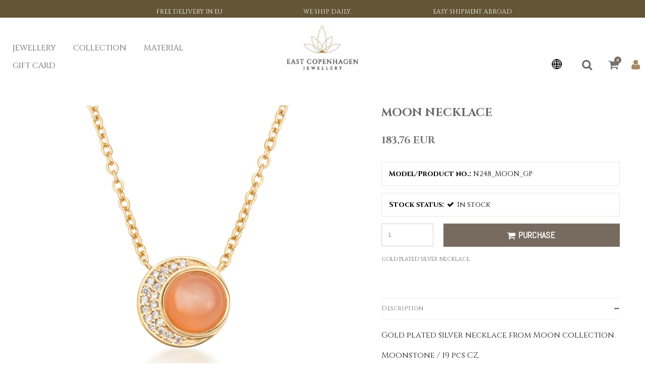

--- FILE ---
content_type: text/html; charset=ISO-8859-1
request_url: https://east-copenhagen.com/shop/14-gold-plated-silver/736-moon-necklace/
body_size: 38223
content:
<!DOCTYPE html>
<!--[if lt IE 7 ]> <html class="ie6 ielt9 no-js" lang="en"> <![endif]-->
<!--[if IE 7 ]>    <html class="ie7 ielt9 no-js" lang="en"> <![endif]-->
<!--[if IE 8 ]>    <html class="ie8 ielt9 no-js" lang="en"> <![endif]-->
<!--[if IE 9 ]>    <html class="ie9 no-js" lang="en"> <![endif]-->
<!--[if (gt IE 9)|!(IE)]><!--> <html class="no-js" lang="en"> <!--<![endif]-->
<head prefix="og: http://ogp.me/ns#
              fb: http://ogp.me/ns/fb#
              ng: http://angularjs.org">
    <meta charset="windows-1252">
<title>Moon Necklace - Gold Plated silver - East Copenhagen Jewellery</title>
<meta name="viewport" content="width=device-width, initial-scale=1">
<meta name="generator" content="DanDomain Webshop">
<meta name="csrf_token" content="MTc2ODk4MTcxMGM1NTJmMTJjNTIzODY1YTNjZTE4ZDBmM2YyNTZiMDc1ZmU0M2FiZDQzb2wxRVN4cnV0cDNxTVVCamV3aGlPMERlTjhpakk4ZQ==" />
<meta property="product:product_link" content="https://east-copenhagen.com/shop/14-gold-plated-silver/736-moon-necklace/" />
<meta property="product:category" content="196" />
<meta property="product:price:currency" content="EUR" />
<meta property="product:price:amount" content="183.76" />
<meta property="og:type" content="product.item" />
<meta property="og:title" content="Moon Necklace" />
<meta property="og:url" content="https://east-copenhagen.com/shop/14-gold-plated-silver/736-moon-necklace/" />
<meta property="og:image" content="https://shop79175.sfstatic.io/upload_dir/shop/_thumbs/N248_MOON_GP-o.w1200.jpg" />
<meta property="og:sitename" content="East Copenhagen Jewellery" />
<meta property="og:description" content="GOLD PLATED SILVER NECKLACE." />

	<link rel="shortcut icon" href="/upload_dir/pics/favicon-32x32-2.png" type="image/x-icon" />
	<link rel="apple-touch-icon" href="/upload_dir/pics/favicon-32x32-2.png" />



<!--[if lte IE 9]>
<script src="https://shop79175.sfstatic.io/_design/smartytemplates/store/template001/assets/js/ie.js"></script>
<link href="https://shop79175.sfstatic.io/_design/smartytemplates/store/template001/assets/css/ie.css" rel="stylesheet" type="text/css">
<link href="https://shop79175.sfstatic.io/_design/smartytemplates/store/template001/assets/css/template.ie.css" rel="stylesheet" type="text/css">
<![endif]-->

<link rel="preconnect" href="https://shop79175.sfstatic.io" crossorigin>
<link rel="preconnect" href="https://fonts.gstatic.com/" crossorigin>

<link rel="stylesheet" href="https://shop79175.sfstatic.io/_design/common/libs/font-awesome/latest/css/font-awesome.dirty.min.css">
<link href="https://shop79175.sfstatic.io/_design/smartytemplates/store/template001/assets/css/libs.css?v=20251014085848" rel="stylesheet" >
<link href="https://shop79175.sfstatic.io/_design/smartytemplates/store/template001/assets/css/template.css?v=20251014085848" rel="stylesheet" >
<link href="https://shop79175.sfstatic.io/upload_dir/templates/copenhagen_new_copy_copy_copy/assets/css/barcelona.css?v=20251217125843" rel="stylesheet" >
<link href="https://shop79175.sfstatic.io/upload_dir/templates/copenhagen_new_copy_copy_copy/assets/css/theme.css?v=20251217193234" rel="stylesheet" >
<link href="https://shop79175.sfstatic.io/_design/smartytemplates/store/template001/assets/css/print.css?v=20251014085848" media="print" rel="stylesheet" >
<link href="https://shop79175.sfstatic.io/upload_dir/templates/copenhagen_new_copy_copy_copy/assets/css/jquery.mmenu.all.css?v=20251208072700" rel="stylesheet" >
<link href="https://shop79175.sfstatic.io/upload_dir/templates/copenhagen_new_copy_copy_copy/assets/css/custom.css?v=20251208123837" rel="stylesheet" >
<link href="https://shop79175.sfstatic.io/_design/common/libs/cloudzoom/latest/cloudzoom.css" rel="stylesheet" >

<script>
window.platform = window.platform || {};(function (q) {var topics = {}, subUid = -1;q.subscribe = function(topic, func) {if (!topics[topic]) {topics[topic] = [];}var token = (++subUid).toString();topics[topic].push({token: token,func: func});return token;};q.publish = function(topic, args) {if (!topics[topic]) {return false;}setTimeout(function() {var subscribers = topics[topic],len = subscribers ? subscribers.length : 0;while (len--) {subscribers[len].func(topic, args);}}, 0);return true;};q.unsubscribe = function(token) {for (var m in topics) {if (topics[m]) {for (var i = 0, j = topics[m].length; i < j; i++) {if (topics[m][i].token === token) {topics[m].splice(i, 1);return token;}}}}return false;};})(window.platform);
</script>







<script id="mcjs">!function(c,h,i,m,p){m=c.createElement(h),p=c.getElementsByTagName(h)[0],m.async=1,m.src=i,p.parentNode.insertBefore(m,p)}(document,"script","https://chimpstatic.com/mcjs-connected/js/users/d8ad0689e36d2a9d4e387d297/0184db33d40d43ec2b74a4668.js");</script>



<style type="text/css">.frontpage_usp {
    background: #f3f3f3;
}
.m-productlist-splash .badge.m-productlist-sale, .m-product-splash .badge.m-productlist-sale, .m-productlist-splash .badge.m-product-splash-sale, .m-product-splash .badge.m-product-splash-sale, .m-productlist-splash .badge.m-productlist-splash-sale, .m-product-splash .badge.m-productlist-splash-sale {
    background: #776b60;
    color: #fff;
}
    
.m-product-itemNumber * { color:#000000 !important; }
.m-product-instock * { color:#000000 !important; }
.category-item-content .category-item-title * { color:#ffffff !important; }
#ng-app > div.site-content > div > div > div > div.modules.m-text > article > header > h1 font 20px
}
.category-headline {
  font-size: 12px;       /* eller fx 18px, afh&aelig;ngigt af &oslash;nsket st&oslash;rrelse */
  font-weight: normal;   /* fjerner bold */
}
h1.category-headline {
  font-size: 16px !important;
  font-weight: normal !important;
}

.product-image {
  position: relative;
}

.product-image img {
  width: 100%;
  display: block;
  transition: opacity 0.3s ease;
}

.product-image .secondary {
  position: absolute;
  top: 0;
  left: 0;
  opacity: 0;
}

.product-image:hover .secondary {
  opacity: 1;
}

.product-image:hover .primary {
  opacity: 0;
}

.site-navigation .nav > li > a{
  font-size: 14px;
  font-weight: 400;
}


/* mobile-menu-clean.css */

@media (max-width: 768px) {
  /* Baggrund */
  .mm-menu,
  .mm-panels,
  .mm-panel {
    background-color: #fff !important;
  }

  /* Fjern streger mellem menupunkter */
  .mm-listview li,
  .mm-listview a {
    border: none !important;
    box-shadow: none !important;
  }

  .mm-listview li::after,
  .mm-listview a::after {
    content: none !important;
    display: none !important;
  }

  /* Fjern top-border */
  .mm-navbar {
    border: none !important;
    box-shadow: none !important;
  }

  /* Fjern gammel pil */
  .mm-btn_next::after {
    content: none !important;
    display: none !important;
    border: none !important;
    background: none !important;
  }

  /* Tilf&oslash;j ny pil */
  .mm-listitem_has-submenu > a::after {
    content: '';
    display: inline-block;
    margin-left: 8px;
    width: 6px;
    height: 6px;
    border-right: 2px solid #333;
    border-bottom: 2px solid #333;
    transform: rotate(-45deg);
    vertical-align: middle;
  }

  /* Just&eacute;r spacing og typografi */
  .mm-listview {
    padding-left: 0 !important;
    margin: 0 !important;
    font-size: 1rem;
    line-height: 1.5;
  }

  /* Fjern navbar-padding hvis tom */
  .mm-panel_has-navbar {
    padding-top: 0 !important;
  }
}

@media (max-width: 768px) {
  .mm-btn_next::before {
    content: none !important;
    display: none !important;
    border: none !important;
    background: none !important;
    box-shadow: none !important;
  }
}

@media (max-width: 768px) {
  .mm-navbar__title {
    display: none !important;
  }
}

@media (max-width: 768px) {
  /* Tilf&oslash;j pil til menupunkter med undermenu */
  .mm-listitem_has-submenu > a::after {
    content: '';
    display: inline-block;
    margin-left: 8px;
    width: 6px;
    height: 6px;
    border-right: 2px solid #333;
    border-bottom: 2px solid #333;
    transform: rotate(45deg); /* &AElig;ndret fra -45deg for nedadg&aring;ende pil */
    vertical-align: middle;
  }

  /* Just&eacute;r spacing og typografi */
  .mm-listview {
    padding-left: 0 !important;
    margin: 0 !important;
    font-size: 1rem;
    line-height: 1.5;
  }

  /* Fjern gammel pil og visuelle rester */
  .mm-btn_next::after,
  .mm-btn_next::before {
    content: none !important;
    display: none !important;
    border: none !important;
    background: none !important;
    box-shadow: none !important;
  }

  /* Fjern navbar-padding hvis tom */
  .mm-panel_has-navbar {
    padding-top: 0 !important;
  }
}

.m-product-title.product-title {
  font-size: 1.625em;
  line-height: 1.3em;
  font-weight: 600;
}

@media (max-width: 768px) {
  .m-product-title.product-title {
    font-size: 1.4em;
  }
}
.products-related-headline {
  font-size: 1.625em;
  line-height: 1.3em;
  font-weight: 600;
  font-family: "Abel", sans-serif;
  margin: 0 0 0.5em;
}

@media (max-width: 768px) {
  .products-related-headline {
    font-size: 1.4em;
  }
}

.m-text-headline {
  font-size: 22px;
}

.instagram .h1 {
  font-size: 1.5em;
}

.m-quick-cart__count.h6 {
  background-color: #776b60;
  color: #fff;
}

.form-submit.button.small {
  background-color: #635535; /* eksempel: bl&aring; */
  color: #fff; /* tekstfarve */
}




@import url('https://fonts.googleapis.com/css2?family=Cinzel:wght@400;700;900&display=swap');


/* Global typografi */
html, body, h1, h2, h3, h4, h5, h6, p, a {
  font-family: 'Cinzel', serif;   /* undg&aring; !important hvis muligt */
  font-weight: 400;                /* brug 400 som normal */
  color: #666666;                  /* bl&oslash;d gr&aring; */
}

/* Overskrifter/markeret tekst */
h1, h2, h3 { font-weight: 700; }   /* fed */
.display-title { font-weight: 900; } /* ekstra tung */


p {
    font-size: 16px;
    line-height: 1.8;
    color: #777777; /* Endnu bl&oslash;dere nuance */
}

a {
    color: #A68A64; /* Elegant varm nuance (guld/brun) */
    text-decoration: none;
}

/* Overskriv farven p&aring; alle menupunkter i dropdown */
#my-menu .mm-listview a {
    color: #666 !important;   /* samme som hovedkategori */
}

#my-menu .mm-listview > li > a,
#my-menu .mm-listview li ul li a {
    color: #666 !important;
}

.site-navigation .nav li ul li a {
    color: #666 !important;
    font-weight: 300 !important;
}


h1, h2, h3, h4, h5, h6 {
    text-transform: uppercase;
}

/* Temporary diagnostic override */
.freaturedCategories .category-item,
.freaturedCategories .category-item * {
    font-family: 'Cinzel', serif !important;
    font-weight: 400 !important;
}

.instagram .h1 {
    font-family: 'Cinzel', serif !important;
    font-weight: 400 !important; /* eller 300 hvis du vil have den lettere */
    color: #666; /* valgfrit, s&aring; den matcher resten af dit brand */
}

.site-footer .w-newsletter-signup,
.site-footer .w-newsletter-signup * {
    font-family: 'Cinzel', serif;
    font-weight: 400;   /* eller 300/700 afh&aelig;ngigt af din stil */
    color: #666;        /* matcher resten af dit brand */
}

/* Hovedkategori */
.site-navigation .nav > li > a {
    color: #666;   /* v&aelig;lg din &oslash;nskede gr&aring; nuance */
    font-weight: 400; /* just&eacute;r hvis du vil have lettere tekst */
}

/* Underkategori */
.site-navigation .nav li ul li a {
    color: #666;   /* samme farve som hovedkategori */
    font-weight: 400;
}



</style>
</head>
<body id="ng-app" data-ng-app="platform-app" data-ng-strict-di class="site27 languageUS27 currencyEUR pageId2 pageCategory14 pageTypeproduct" itemscope itemtype="http://schema.org/WebPage">

        





<div class="global_usp">
    <ul>
                    <li>Free delivery in EU</li>
                            <li>We ship daily.</li>
                            <li>Easy shipment abroad</li>
            </ul>
</div>

 


<div class="is-hidden">	
	<nav id="my-menu">
					<ul class="b-productcategories-list b-productcategories-level-0">
                					<li class="b-productcategory b-category-li-0 b-category-39">
						<a class="b-productcategory-anchor b-anchor" href="/shop/39-jewellery/">JEWELLERY</a>
												
												<ul class="b-productcategories-list b-productcategories-level-1">
															<li class="b-productcategory b-category-li-1 b-category-6">
									<a href="/shop/6-jewellery/">Jewellery</a>
																		

									
								</li>
															<li class="b-productcategory b-category-li-1 b-category-8">
									<a href="/shop/8-necklaces/">NECKLACES</a>
																		

									
								</li>
															<li class="b-productcategory b-category-li-1 b-category-3">
									<a href="/shop/3-earrings/">EARRINGS</a>
																		

									
								</li>
															<li class="b-productcategory b-category-li-1 b-category-4">
									<a href="/shop/4-rings/">RINGS</a>
																		

									
								</li>
															<li class="b-productcategory b-category-li-1 b-category-9">
									<a href="/shop/9-bracelet/">BRACELET</a>
																		

									
								</li>
															<li class="b-productcategory b-category-li-1 b-category-30">
									<a href="/shop/30-pendant/">PENDANT</a>
																		

									
								</li>
													</ul>
											</li>
									<li class="b-productcategory b-category-li-0 b-category-41">
						<a class="b-productcategory-anchor b-anchor" href="/shop/41-collection/">COLLECTION</a>
												
												<ul class="b-productcategories-list b-productcategories-level-1">
															<li class="b-productcategory b-category-li-1 b-category-59">
									<a href="/shop/59-classic/">Classic</a>
																		

									
								</li>
															<li class="b-productcategory b-category-li-1 b-category-58">
									<a href="/shop/58-cham-bi/">Cham bi</a>
																		

									
								</li>
															<li class="b-productcategory b-category-li-1 b-category-45">
									<a href="/shop/45-chili/">Chili</a>
																		

									
								</li>
															<li class="b-productcategory b-category-li-1 b-category-50">
									<a href="/shop/50-chopstick/">Chopstick</a>
																		

									
								</li>
															<li class="b-productcategory b-category-li-1 b-category-46">
									<a href="/shop/46-coral/">Coral</a>
																		

									
								</li>
															<li class="b-productcategory b-category-li-1 b-category-43">
									<a href="/shop/43-flower/">Flower</a>
																		

									
								</li>
															<li class="b-productcategory b-category-li-1 b-category-42">
									<a href="/shop/42-harmony/">Harmony</a>
																		

									
								</li>
															<li class="b-productcategory b-category-li-1 b-category-60">
									<a href="/shop/60-hoi-an/">Hoi An</a>
																		

									
								</li>
															<li class="b-productcategory b-category-li-1 b-category-49">
									<a href="/shop/49-lotus/">Lotus</a>
																		

									
								</li>
															<li class="b-productcategory b-category-li-1 b-category-44">
									<a href="/shop/44-moon/">Moon</a>
																		

									
								</li>
															<li class="b-productcategory b-category-li-1 b-category-51">
									<a href="/shop/51-onyx/">Onyx</a>
																		

									
								</li>
															<li class="b-productcategory b-category-li-1 b-category-52">
									<a href="/shop/52-palm/">Palm</a>
																		

									
								</li>
															<li class="b-productcategory b-category-li-1 b-category-47">
									<a href="/shop/47-pearl/">Pearl</a>
																		

									
								</li>
															<li class="b-productcategory b-category-li-1 b-category-55">
									<a href="/shop/55-rice/">Rice</a>
																		

									
								</li>
															<li class="b-productcategory b-category-li-1 b-category-56">
									<a href="/shop/56-sapa/">Sapa</a>
																		

									
								</li>
															<li class="b-productcategory b-category-li-1 b-category-48">
									<a href="/shop/48-sensu/">Sensu</a>
																		

									
								</li>
															<li class="b-productcategory b-category-li-1 b-category-57">
									<a href="/shop/57-waves/">Waves</a>
																		

									
								</li>
															<li class="b-productcategory b-category-li-1 b-category-53">
									<a href="/shop/53-wings/">Wings</a>
																		

									
								</li>
													</ul>
											</li>
									<li class="b-productcategory b-category-li-0 b-category-40 active">
						<a class="b-productcategory-anchor b-anchor" href="/shop/40-material/">MATERIAL</a>
												
												<ul class="b-productcategories-list b-productcategories-level-1">
															<li class="b-productcategory b-category-li-1 b-category-16">
									<a href="/shop/16-sterling-silver-jewellery/">Sterling Silver Jewellery</a>
																		

									
								</li>
															<li class="b-productcategory b-category-li-1 b-category-14 active">
									<a href="/shop/14-gold-plated-silver/">Gold Plated silver</a>
																		

									
								</li>
													</ul>
											</li>
									<li class="b-productcategory b-category-li-0 b-category-34">
						<a class="b-productcategory-anchor b-anchor" href="/shop/34-gift-card/">GIFT CARD</a>
												
											</li>
				                <li class="text-center"><a class="mm-navbar__title"><b>Information</b></a></li>
                                                                            
                
        
                    
        
    
    
    
    
                    <li >
    
                                            
            <a href="/" aria-haspopup="true" title="Front page">Front page</a>
    
                    </li>
    
                    <li class="active">
    
                                            
            <a href="/shop/" aria-haspopup="true" title="Shop">Shop</a>
    
                    </li>
    
                    <li >
    
                                            
            <a href="/about-us/" aria-haspopup="true" title="Information">Information</a>
    
                        <ul>
                
    
                    <li >
    
                                            
            <a href="/about-us/" aria-haspopup="true" title="About us">About us</a>
    
                    </li>
    
                    <li >
    
                                            
            <a href="/kontakt/" aria-haspopup="true" title="Contact">Contact</a>
    
                    </li>
    
                    <li >
    
                                            
            <a href="/terms/" aria-haspopup="true" title="Terms">Terms</a>
    
                    </li>
    
                    <li >
    
                                            
            <a href="/sustainability/" aria-haspopup="true" title="Sustainability">Sustainability</a>
    
                    </li>
    
                    <li >
    
                                            
            <a href="/production/" aria-haspopup="true" title="Production">Production</a>
    
                    </li>
    
                    <li >
    
                                            
            <a href="/cookiepolicy/" aria-haspopup="true" title="Cookie policy">Cookie policy</a>
    
                    </li>
    
                    <li >
    
                                            
            <a href="/personaldata/" aria-haspopup="true" title="Personal data">Personal data</a>
    
                    </li>
    
                    <li >
    
                                            
            <a href="/garanty/" aria-haspopup="true" title="Garanty">Garanty</a>
    
                    </li>
    
                    <li >
    
                                            
            <a href="/materials/" aria-haspopup="true" title="Materials">Materials</a>
    
                    </li>
    
                    <li >
    
                                            
            <a href="/maintenance/" aria-haspopup="true" title="Maintenance">Maintenance</a>
    
                    </li>
    
                    <li >
    
                                            
            <a href="/ring-size-guide/" aria-haspopup="true" title="Ring size guide">Ring size guide</a>
    
                    </li>
    
        
    
            </ul>
                    </li>
    
                    <li >
    
                                            
            <a href="/log-in/" aria-haspopup="true" title="Your account">Your account</a>
    
                        <ul>
                
    
                    <li >
    
                                            
            <a href="/log-in/" aria-haspopup="true" title="Log in">Log in</a>
    
                    </li>
    
                    <li >
    
                                            
            <a href="/create-user/" aria-haspopup="true" title="Create user">Create user</a>
    
                    </li>
    
                    <li >
    
                                            
            <a href="/subscribe-newsletter/" aria-haspopup="true" title="News subscription">News subscription</a>
    
                    </li>
    
        
    
            </ul>
                    </li>
    
        
     			</ul>
			</nav>
</div>

<div class="sticky-header">
    <div class="site-header" itemscope itemtype="http://schema.org/WPHeader">
        <div class="container with-xlarge relative">
            <div class="logo-section flex between center custom-desktop-menu">
                <div class="mobile-menu is-hidden-l is-hidden-xl">
                    <div class="desktop-icon-nav small-start">
                        
                        <span class="header-icon-button mobile-search-button" data-target="search-navbar" data-toggle="collapse">
                            <i class="fa fa-search"></i>
                        </span>         
                                                    <span class="header-icon-button header-user-button">
                                                                    <a href="/log-in/">
                                        <i class="fa fa-user"></i>
                                    </a>
                                                            </span>
                            
                                        <div class="dropdown languages header-icon-button">
                        <button data-toggle="dropdown" style="border:none;background:none;padding:0;">
                            <img class="header__icons-icon" src="/upload_dir/pics/globe.png" alt="">
                        </button>
                        <div class="dropdown-menu" style="left: 0;right: auto;min-width: 100px;">
                            <div class="dropdown-container">
                                <ul>
                                    <li class="w-language-item item-1 iso-DK">
                                        <a href="https://east-copenhagen.dk/">
                                            <img data-src="https://shop10493.sfstatic.io/_design/common/img/icons/flag/dk.png" src="https://shop10493.sfstatic.io/_design/common/img/icons/flag/dk.png" alt="DK" class="w-language-flag w-language-flag--DK reset is-i-b lazyloaded">
                                            Dansk
                                        </a>
                                    </li>
                                    <li class="w-language-item item-6 iso-UK">
                                        <a href="https://east-copenhagen.com/">
                                            <img data-src="https://shop10493.sfstatic.io/_design/common/img/icons/flag/uk.png" src="https://shop10493.sfstatic.io/_design/common/img/icons/flag/uk.png" alt="UK" class="w-language-flag w-language-flag--UK reset is-i-b lazyloaded">
                                            English site
                                        </a>
                                    </li>
                                </ul>
                            </div>
                        </div>
                    </div>   
                    </div>
                </div>

                                    <div class="site-navigation is-hidden-m is-hidden-s">
                        <ul class="nav list-inline">
                                                        <li class="b-productcategory b-category-li-0  b-category-39">
                                                                    <div class="b-productcategory-anchor b-anchor custom-niv0">JEWELLERY</div>
                                                                 
                                 
                                                                <ul class="b-productcategories-list b-productcategories-level-1 custom-niv1-ul">
                                                                        <li class="custom-niv1-li b-productcategory b-category-li-1 b-category-6">
                                        <a class="custom-niv1-a" href="/shop/6-jewellery/">Jewellery</a> 
                                         
                                                                             </li>
                                                                        <li class="custom-niv1-li b-productcategory b-category-li-1 b-category-8">
                                        <a class="custom-niv1-a" href="/shop/8-necklaces/">NECKLACES</a> 
                                         
                                                                             </li>
                                                                        <li class="custom-niv1-li b-productcategory b-category-li-1 b-category-3">
                                        <a class="custom-niv1-a" href="/shop/3-earrings/">EARRINGS</a> 
                                         
                                                                             </li>
                                                                        <li class="custom-niv1-li b-productcategory b-category-li-1 b-category-4">
                                        <a class="custom-niv1-a" href="/shop/4-rings/">RINGS</a> 
                                         
                                                                             </li>
                                                                        <li class="custom-niv1-li b-productcategory b-category-li-1 b-category-9">
                                        <a class="custom-niv1-a" href="/shop/9-bracelet/">BRACELET</a> 
                                         
                                                                             </li>
                                                                        <li class="custom-niv1-li b-productcategory b-category-li-1 b-category-30">
                                        <a class="custom-niv1-a" href="/shop/30-pendant/">PENDANT</a> 
                                         
                                                                             </li>
                                                                    </ul>
                                                            </li>
                                                        <li class="b-productcategory b-category-li-0 kollektion b-category-41">
                                                                    <div class="b-productcategory-anchor b-anchor custom-niv0">COLLECTION</div>
                                                                 
                                 
                                                                <ul class="b-productcategories-list b-productcategories-level-1 custom-niv1-ul">
                                                                        <li class="custom-niv1-li b-productcategory b-category-li-1 b-category-59">
                                        <a class="custom-niv1-a" href="/shop/59-classic/">Classic</a> 
                                         
                                                                             </li>
                                                                        <li class="custom-niv1-li b-productcategory b-category-li-1 b-category-58">
                                        <a class="custom-niv1-a" href="/shop/58-cham-bi/">Cham bi</a> 
                                         
                                                                             </li>
                                                                        <li class="custom-niv1-li b-productcategory b-category-li-1 b-category-45">
                                        <a class="custom-niv1-a" href="/shop/45-chili/">Chili</a> 
                                         
                                                                             </li>
                                                                        <li class="custom-niv1-li b-productcategory b-category-li-1 b-category-50">
                                        <a class="custom-niv1-a" href="/shop/50-chopstick/">Chopstick</a> 
                                         
                                                                             </li>
                                                                        <li class="custom-niv1-li b-productcategory b-category-li-1 b-category-46">
                                        <a class="custom-niv1-a" href="/shop/46-coral/">Coral</a> 
                                         
                                                                             </li>
                                                                        <li class="custom-niv1-li b-productcategory b-category-li-1 b-category-43">
                                        <a class="custom-niv1-a" href="/shop/43-flower/">Flower</a> 
                                         
                                                                             </li>
                                                                        <li class="custom-niv1-li b-productcategory b-category-li-1 b-category-42">
                                        <a class="custom-niv1-a" href="/shop/42-harmony/">Harmony</a> 
                                         
                                                                             </li>
                                                                        <li class="custom-niv1-li b-productcategory b-category-li-1 b-category-60">
                                        <a class="custom-niv1-a" href="/shop/60-hoi-an/">Hoi An</a> 
                                         
                                                                             </li>
                                                                        <li class="custom-niv1-li b-productcategory b-category-li-1 b-category-49">
                                        <a class="custom-niv1-a" href="/shop/49-lotus/">Lotus</a> 
                                         
                                                                             </li>
                                                                        <li class="custom-niv1-li b-productcategory b-category-li-1 b-category-44">
                                        <a class="custom-niv1-a" href="/shop/44-moon/">Moon</a> 
                                         
                                                                             </li>
                                                                        <li class="custom-niv1-li b-productcategory b-category-li-1 b-category-51">
                                        <a class="custom-niv1-a" href="/shop/51-onyx/">Onyx</a> 
                                         
                                                                             </li>
                                                                        <li class="custom-niv1-li b-productcategory b-category-li-1 b-category-52">
                                        <a class="custom-niv1-a" href="/shop/52-palm/">Palm</a> 
                                         
                                                                             </li>
                                                                        <li class="custom-niv1-li b-productcategory b-category-li-1 b-category-47">
                                        <a class="custom-niv1-a" href="/shop/47-pearl/">Pearl</a> 
                                         
                                                                             </li>
                                                                        <li class="custom-niv1-li b-productcategory b-category-li-1 b-category-55">
                                        <a class="custom-niv1-a" href="/shop/55-rice/">Rice</a> 
                                         
                                                                             </li>
                                                                        <li class="custom-niv1-li b-productcategory b-category-li-1 b-category-56">
                                        <a class="custom-niv1-a" href="/shop/56-sapa/">Sapa</a> 
                                         
                                                                             </li>
                                                                        <li class="custom-niv1-li b-productcategory b-category-li-1 b-category-48">
                                        <a class="custom-niv1-a" href="/shop/48-sensu/">Sensu</a> 
                                         
                                                                             </li>
                                                                        <li class="custom-niv1-li b-productcategory b-category-li-1 b-category-57">
                                        <a class="custom-niv1-a" href="/shop/57-waves/">Waves</a> 
                                         
                                                                             </li>
                                                                        <li class="custom-niv1-li b-productcategory b-category-li-1 b-category-53">
                                        <a class="custom-niv1-a" href="/shop/53-wings/">Wings</a> 
                                         
                                                                             </li>
                                                                    </ul>
                                                            </li>
                                                        <li class="b-productcategory b-category-li-0  b-category-40 active">
                                                                    <div class="b-productcategory-anchor b-anchor custom-niv0">MATERIAL</div>
                                                                 
                                 
                                                                <ul class="b-productcategories-list b-productcategories-level-1 custom-niv1-ul">
                                                                        <li class="custom-niv1-li b-productcategory b-category-li-1 b-category-16">
                                        <a class="custom-niv1-a" href="/shop/16-sterling-silver-jewellery/">Sterling Silver Jewellery</a> 
                                         
                                                                             </li>
                                                                        <li class="custom-niv1-li b-productcategory b-category-li-1 b-category-14 active">
                                        <a class="custom-niv1-a" href="/shop/14-gold-plated-silver/">Gold Plated silver</a> 
                                         
                                                                             </li>
                                                                    </ul>
                                                            </li>
                                                        <li class="b-productcategory b-category-li-0  b-category-34">
                                <a class="b-productcategory-anchor b-anchor custom-niv0" href="/shop/34-gift-card/">GIFT CARD</a>
                                                                 
                                 
                                                            </li>
                                                    </ul>
                    </div>
                
                
<div class="logo w-logo">

		
    <a class="logo-anchor anchor-image" href="/" title="East Copenhagen Jewellery"><img src="https://shop79175.sfstatic.io/upload_dir/pics/ECJ-logo-ny.jpg" alt="East Copenhagen Jewellery logo &amp;ndash; link to homepage" class="responsive"/></a>

		</div>

                <div class="desktop-menu is-hidden-s is-hidden-m">
                    <div class="desktop-icon-nav flex center">

                        <div class="dropdown languages header-icon-button">
                            <button data-toggle="dropdown" style="border:none;background:none;padding:0;">
                                <img class="header__icons-icon" src="/upload_dir/pics/globe.png" alt="">

                                                                    <span>EN</span>
                                
                            </button>
                            <div class="dropdown-menu" style="left: 0;right: auto;min-width: 100px;">
                                <div class="dropdown-container">
                                    <ul>
                                        <li class="w-language-item item-1 iso-DK">
                                            <a href="https://east-copenhagen.dk/">
                                                <img data-src="https://shop10493.sfstatic.io/_design/common/img/icons/flag/dk.png" src="https://shop10493.sfstatic.io/_design/common/img/icons/flag/dk.png" alt="DK" class="w-language-flag w-language-flag--DK reset is-i-b lazyloaded">
                                                Dansk
                                            </a>
                                        </li>
                                        <li class="w-language-item item-6 iso-UK">
                                            <a href="https://east-copenhagen.com/">
                                                <img data-src="https://shop10493.sfstatic.io/_design/common/img/icons/flag/uk.png" src="https://shop10493.sfstatic.io/_design/common/img/icons/flag/uk.png" alt="UK" class="w-language-flag w-language-flag--UK reset is-i-b lazyloaded">
                                                English site
                                            </a>
                                        </li>
                                    </ul>
                                </div>
                            </div>
                        </div>

                        <span class="header-icon-button mobile-search-button" data-target="search-navbar" data-toggle="collapse">
                            <i class="fa fa-search"></i>
                            <span>S&Oslash;G</span>
                        </span>
                                                                                
                                                        
                            <span class="header-icon-button">
                            








<div class="m-quick-cart is-hidden-s w-cart">
    <div class="dropdown" style="float:right;">
        <a href="/basket/" class="quick-cart-link button-primary button-icon right flex column"> <i class="fa fa-shopping-cart"><span class="m-quick-cart__count h6">0</span></i></a>

            </div>
</div>
                            
                                <a href="/basket/" class="mobile-cart-link">
                                    <i class="fa fa-shopping-cart"><span class="m-quick-cart__count h6">0</span></i>
                                    
                                </a>
                            </span>
                        
                                                    <span class="header-icon-button header-user-button">
                                                                <div class="dropdown">
                                    <a href="/log-in/" data-toggle="dropdown" class="flex column">
                                        <i class="fa fa-user"></i>
                                        <span>LOGIN</span>
                                    </a>
                                    <div class="dropdown-menu" style="left: auto;right: 0;max-width: 200px;">
                                        <div class="dropdown-container">
                                            
                                            



<ul class="w-menu w-menu-list list-unstyled">
    
        
                <li class="w-menu-item item-login">

                                        
            
            <a href="/log-in/" class="item-primary" aria-haspopup="true" title="Log in"><span>Log in</span></a>

                    </li>

    
        
                <li class="w-menu-item item-adduser">

                                        
            
            <a href="/create-user/" class="item-primary" aria-haspopup="true" title="Create user"><span>Create user</span></a>

                    </li>

    
        
                <li class="w-menu-item item-newsletterSignup">

                                        
            
            <a href="/subscribe-newsletter/" class="item-primary" aria-haspopup="true" title="News subscription"><span>News subscription</span></a>

                    </li>

    
</ul>

                                        </div>
                                    </div>
                                </div>
                                                            </span>
                                            
                    </div>
                </div>


                <div class="mobile-menu is-hidden-l is-hidden-xl">
                    <div class="desktop-icon-nav">
                                                                                
                                                        
                            <span class="header-icon-button">
                            








<div class="m-quick-cart is-hidden-s w-cart">
    <div class="dropdown" style="float:right;">
        <a href="/basket/" class="quick-cart-link button-primary button-icon right flex column"> <i class="fa fa-shopping-cart"><span class="m-quick-cart__count h6">0</span></i></a>

            </div>
</div>
                            
                                <a href="/basket/" class="mobile-cart-link">
                                    <i class="fa fa-shopping-cart"><span class="m-quick-cart__count h6">0</span></i>
                                </a>
                            </span>
                                                <span class="header-icon-button">
                            <a href="#my-menu" class=""><i class="fa fa-bars"></i></a>
                        </span>
                    </div>
                </div>
            </div>
            <div class="search-module">
                <form class="top-search-form is-collapsed" data-group="search-navbar" method="get" action="/shop/">
                    <div class="input-group xsmall">
                        <span class="input-group-button"><button class="button" type="submit"><i class="fa fa-search"></i></button></span>
                        <input type="text" class="form-input input-group-main" placeholder="Enter search text" name="search" required>
                    </div>
                </form>
            </div>
        </div>
    </div>
</div>
<div class="pagedim"></div>

        <div class="container with-xlarge site-wrapper">
        <div class="row">
            <div class="col-s-3 col-m-10 col-l-10 col-xl-20">
                                                        <div class="m-breadcrumb">
	<ul class="nav nav-breadcrumbs small" itemscope itemtype="http://schema.org/BreadcrumbList">
					<li class="page level-0" itemprop="itemListElement" itemscope itemtype="http://schema.org/ListItem">
				<a href="/" itemtype="http://schema.org/Thing" itemprop="item"><span itemprop="name">Home</span></a>
				<meta itemprop="position" content="1">
			</li>
							<li class="seperator">/</li>
								<li class="page level-1" itemprop="itemListElement" itemscope itemtype="http://schema.org/ListItem">
				<a href="/shop/" itemtype="http://schema.org/Thing" itemprop="item"><span itemprop="name">Jewellery</span></a>
				<meta itemprop="position" content="2">
			</li>
							<li class="seperator">/</li>
								<li class="page level-2" itemprop="itemListElement" itemscope itemtype="http://schema.org/ListItem">
				<a href="/shop/40-material/" itemtype="http://schema.org/Thing" itemprop="item"><span itemprop="name">MATERIAL</span></a>
				<meta itemprop="position" content="3">
			</li>
							<li class="seperator">/</li>
								<li class="page level-3" itemprop="itemListElement" itemscope itemtype="http://schema.org/ListItem">
				<a href="/shop/14-gold-plated-silver/" itemtype="http://schema.org/Thing" itemprop="item"><span itemprop="name">Gold Plated silver</span></a>
				<meta itemprop="position" content="4">
			</li>
							<li class="seperator">/</li>
								<li class="page level-4 active is-unclickable" itemprop="itemListElement" itemscope itemtype="http://schema.org/ListItem">
				<a href="/shop/14-gold-plated-silver/736-moon-necklace/" itemtype="http://schema.org/Thing" itemprop="item"><span itemprop="name">Moon Necklace</span></a>
				<meta itemprop="position" content="5">
			</li>
						</ul>
</div>
                            </div>
            <div class="col-s-1 col-m-2 col-l-2 col-xl-4 text-right">
                            </div>
        </div>
    </div>
    
        <div class="site-slider">
        <div class="container with-xlarge site-wrapper">
            

    
    

                



        

        

                
    


      

<div class="slider-wrap w-slider widget">

</div>        </div>
    </div>

    
    <div class="site-content">

        <div class="container with-xlarge site-wrapper site-main-content">

                        
            <div class="row">
                
                <div class="col-s-4 col-m-12 col-l-12 col-xl-24">
                    
                                        




    
            

                
        

                
                        
            
                        
                                                                
                                                                
                        
                                        
                                                                        
                                                    
                                                                                                                    
                                        
    
        
        

                
            
                                    
                        
                        



                        
                                                                

                                                                

                        
                                        
            






        









<div class="modules m-product trailing-trip" itemscope itemtype="http://schema.org/Product" data-controller="736">
        <div class="m-product-nav is-hidden-print">
    <div class="row">
        <div class="col-s-4 col-m-6 col-l-6 col-xl-12 m-product-nav-cycle">
                                </div>
        <div class="col-s-4 col-m-6 col-l-6 col-xl-12 text-right m-product-nav-share">
                                                
        </div>

            </div>
</div>
    
    
            <meta itemprop="category" content="Gold Plated silver">
    
            
    
                    
        <div class="row">
                <div class="col-s-4 col-m-6 col-l-7 col-xl-14">
            <figure class="image m-product-image">

                                

<div class="splash m-product-splash">
        
        
        </div>

                                                                                            
                                        




    


        
            
                                    
                                
                
                                
                    

                                    

        <div id="template-myCloudZoom-736" class="product-image">
                        
                
        
        <div>
            <img class="responsive cloudzoom"
                 itemprop="image"
                 data-cloudzoom='{"autoInside":959,"zoomPosition":"inside","disableOnScreenWidth":959,"maxMagnification":8,"minMagnification":1,"startMagnification":2,"width":950,"height":950,"thumbHeight":60,"thumbWidth":60,"thumbHeightResolution":250,"thumbWidthResolution":250,"lensWidth":"auto","zoomWidth":"auto","lensHeight":"950px","zoomHeight":"950px","useZoom":"#cloud-736","zoomImage":"https:\/\/shop79175.sfstatic.io\/upload_dir\/shop\/_thumbs\/N248_MOON_GP-o.w1900.h1900.backdrop.jpg"}'
                 data-index="0"
                 src="https://shop79175.sfstatic.io/upload_dir/shop/_thumbs/N248_MOON_GP-o.w950.h950.crop.jpg"
                 alt="Moon Necklace"
                 id="cloud-736">

                    </div>

                    </div>

    <script>;(function (){var images = {"href":"https:\/\/shop79175.sfstatic.io\/upload_dir\/shop\/N248_MOON_GP-o.jpg","title":"Moon Necklace","alt":"","type":"image"};var _load736 = function(){CloudZoom.quickStart();$("#template-myCloudZoom-736 .right").click(function(){$("#template-myCloudZoom-736 .owl-carousel").trigger('owl.next');});$("#template-myCloudZoom-736 .left").click(function(){$("#template-myCloudZoom-736 .owl-carousel").trigger('owl.prev');});$('#cloud-736').on('click', function(){var cloudZoom = $(this).data('CloudZoom'),idx = $(".cloudzoom-gallery").index( $(".cloudzoom-gallery-active") );idx = idx === -1 ? 0 : idx;cloudZoom.closeZoom();$.fancybox.open(images, $.extend({index: idx}, window.platform.fancybox.settingsDefault));return false;});};if(window.addEventListener){window.addEventListener('load', _load736);} else{window.attachEvent('onload', _load736);}})();</script>

                                        
                    
                            </figure>
        </div>        <div class="col-s-4 col-m-6 col-l-5 col-xl-10">
                    <div class="m-product-information product-information" id="zoomHook">
                                <header class="m-product-title page-title"><h1 class="m-product-title product-title" itemprop="name">Moon Necklace</h1></header>

                <div itemscope itemprop="offers" itemtype="http://schema.org/Offer" class="m-product-offer">
                                        
                                        <link itemprop="url" href="https://east-copenhagen.com/shop/14-gold-plated-silver/736-moon-necklace/" />
                    <meta itemprop="itemCondition" content="NewCondition">
                    <meta itemprop="name" content="Moon Necklace">

                                                                                            <link itemprop="availability" href="http://schema.org/InStock" />
                                            
                    
                                        
                                        
                                                                <div class="m-product-offers">
                            <meta itemprop="priceCurrency" content="EUR">
                            
                                                                                            
                                
                                
                                                                                                                                                                                    <meta itemprop="price" content="183.76">
                                        
                                        <p>
                                                                                                            <span class="is-block m-product-priceline">
                                        
                                        
                                        <span class="h4 m-product-price " >183,76 EUR</span>

                                                                            </span>
                                    </p>                                                                    
                                                                
                                                                

                                                                
                                <div class="m-product-extra trailing">
                                                                        
                                                                        <span class="m-product-paymentoptions">
                                        

                                    </span>
                                </div>
                                <hr class="m-product-prices-separator">
                                                    </div>
                                    </div>

                                
                                
                <form action="/actions/cart/add" method="post" name="cartadd">
                                                            
                                                                                                                        <meta itemprop="sku" content="N248_MOON_GP">
                                            
                                        
                        
                                                
                        <div class="panel panel-warning panel-rounded m-product-info">
                            <div class="panel-body">
                                                                                                <div class="m-product-itemNumber">
                                    <strong class="m-product-itemNumber-text">Model/Product no.:</strong>
                                    <span class="m-product-itemNumber-value">N248_MOON_GP</span>
                                </div>
                                
                                                                                            </div>
                        </div>
                        
                                                                            

        <div class="panel panel-success panel-rounded m-product-stock m-product-instock">
        <div class="panel-body">
            <strong class="m-product-instock-status m-product-stock-status">Stock status:</strong>

                                        <i class="fa fa-fw fa-check"></i>
            
                        <span class="m-product-instock-text m-product-stock-text">
                                    <span class="m-product-instock-message m-product-stock-message has-nocount">In stock</span>
                            </span>
        </div>
    </div>
                                            
                                                                

<div class="m-product-transaction product-transaction">
    <div class="row">
                        <div class="col-s-2 col-m-5 col-l-5 col-xl-10 m-product-transaction-amount">
                                                    <input type="text" pattern="[0-9]*" name="product[736][amount]" data-controller="amount" class="form-input input-group-main m-transaction-input" value="1"  title="Enter amount">
            
            </div>

            <div class="col-s-2 col-m-5 col-l-7 col-xl-14 m-product-transaction-button">
                                <button type="submit" name="cartadd" data-product="buyButton" data-controller="buy" role="button" class="button-primary button-icon"><i class="fa fa-shopping-cart"></i>Purchase</button>
                                

    
            </div>
        
        </div>
</div>

                    
                                                                                                                                    
                                                                                <div class="m-description-short-wrap">
                        <div itemprop="description" class="m-product-short-description clearfix" data-controller="description--short">
                            <span style="color:#000000;"><span style="font-size:11px;">GOLD PLATED SILVER NECKLACE.</span></span>
                        </div>
                        <hr class="m-product-description-separator">
                    </div>

                                            <div class="row">
                            <div class="col-s-4 col-m-12 col-l-12 col-xl-24">
                                                                                                

                                                                                                                            </div>                        </div>                    
                                                                            </form>

                                













    <div class="m-product m-product-additional-info">

        <ul class="nav nav-tabs m-product-additional-info-tabs">
                
                <li class="active m-product-additional-info description">
            <a class="tab-link" style="cursor:pointer;" data-target="#tabs-pane1" >Description</a>

                        <div class="pane  m-product-additional-info description clearfix" id="tabs-pane1" itemprop="description">
                <div class="ck-content" data-controller="description"><span id="result_box" lang="en" style="background-color: transparent; color: rgb(34, 34, 34); font-family: arial,sans-serif; font-size: 16px; font-style: normal; font-variant: normal; font-weight: 400; letter-spacing: normal; min-height: 89px; orphans: 2; position: relative; text-align: left; text-decoration: none; text-indent: 0px; text-transform: none; -webkit-text-stroke-width: 0px; white-space: normal; word-spacing: 0px; word-wrap: break-word; z-index: 2;"><span style="color: rgb(34, 34, 34); font-size: 16px; min-height: 0px; position: static; word-wrap: break-word; z-index: auto;">Gold plated silver necklace from Moon collection.<br /><br />
Moonstone / 19 pcs CZ.</span><br style="color: rgb(34, 34, 34); font-size: 16px; min-height: 0px; position: static; word-wrap: break-word; z-index: auto;" /><br />
<br style="color: rgb(34, 34, 34); font-size: 16px; min-height: 0px; position: static; word-wrap: break-word; z-index: auto;" /><br />
<span style="color: rgb(34, 34, 34); font-size: 16px; min-height: 0px; position: static; word-wrap: break-word; z-index: auto;">Necklace length 45 cm</span></span></div>
            </div>        </li>
                                                            
                
                
                
                    </ul>
</div>                
                                

    
            </div>
        </div>
    </div>
</div>
    
            <div class="products-related">
        <div class="page-title products-related">
            <p class="h1 products-related-headline">Related products</p>
        </div>
        <div class="products-related-list">
            	


				
		


<div class="modules m-productlist">
			<div class="row">
				    		





	
<div class="productItem col-s-4 col-m-12 col-l-12 col-xl-24 productItem737 m-productlist-item m-productlist-item-737">
	<article class="productContent m-productlist-wrap type-row">
		<div class="row">
			<div class="col-s-4 col-m-12 col-l-4 col-xl-8">
								<figure class="m-productlist-figure image">

															<div class="splash m-productlist-splash m-product-splash">

												
												
																	</div>
					
										<a href="/shop/44-moon/737-moon-necklace/" class="m-productlist-link trailing-db placeholder-wrapper" data-placeholder-max-width="px" title="Moon Necklace">
																		
						
													                                                                                        																			<span class="placeholder"></span>
												<img class="responsive m-productlist-image lazyload" data-src="https://shop79175.sfstatic.io/upload_dir/shop/_thumbs/N248_MOON_SL-o.w293.h293.backdrop.jpg" src="[data-uri]" alt="Moon Necklace" ><!--[if lt IE 9 ]><img class="responsive m-productlist-image" src="https://shop79175.sfstatic.io/upload_dir/shop/_thumbs/N248_MOON_SL-o.w293.h293.backdrop.jpg" alt="Moon Necklace" ><![endif]-->
					</a>
				</figure>
			</div>

			<div class="col-s-4 col-m-12 col-l-4 col-xl-8">
								<header class="title m-productlist-heading">
					<a href="/shop/44-moon/737-moon-necklace/" class="is-block m-productlist-link">
						<h4 class="h4 m-productlist-title">Moon Necklace</h4>
					</a>

										
					
																<p class="m-productlist-itemNumber">N248_MOON_SL</p>
									</header>

												
								
											</div>

			<div class="col-s-4 col-m-12 col-l-4 col-xl-8 m-productlist-offer l-default-height">
				<div class="product-transaction panel panel-border">
					<div class="panel-body">
						<div class="product-action m-productlist-transactions">
																																	<div>

																				
								    									    	<p>
								    		<span class="h3">
								    											    			
								    			<span class="m-productlist-price">170,34 EUR</span>

									    											    										    		</span>
								    	</p>

							    									    											</div>
															
														<fieldset class="form-group">
								<a href="/shop/44-moon/737-moon-necklace/" class="button-primary is-block">Show product</a>
							</fieldset>
						</div>
					</div>
	        	</div>
			</div>
		</div>
	</article>
</div>
				    		





	
<div class="productItem col-s-4 col-m-12 col-l-12 col-xl-24 productItem740 m-productlist-item m-productlist-item-740">
	<article class="productContent m-productlist-wrap type-row">
		<div class="row">
			<div class="col-s-4 col-m-12 col-l-4 col-xl-8">
								<figure class="m-productlist-figure image">

															<div class="splash m-productlist-splash m-product-splash">

												
												
																	</div>
					
										<a href="/shop/14-gold-plated-silver/740-moon-earrings/" class="m-productlist-link trailing-db placeholder-wrapper" data-placeholder-max-width="px" title="Moon Earrings">
																		
						
													                                                                                        																			<span class="placeholder"></span>
												<img class="responsive m-productlist-image lazyload" data-src="https://shop79175.sfstatic.io/upload_dir/shop/_thumbs/E246_MOON_GP-o.w293.h293.backdrop.jpg" src="[data-uri]" alt="Moon Earrings" ><!--[if lt IE 9 ]><img class="responsive m-productlist-image" src="https://shop79175.sfstatic.io/upload_dir/shop/_thumbs/E246_MOON_GP-o.w293.h293.backdrop.jpg" alt="Moon Earrings" ><![endif]-->
					</a>
				</figure>
			</div>

			<div class="col-s-4 col-m-12 col-l-4 col-xl-8">
								<header class="title m-productlist-heading">
					<a href="/shop/14-gold-plated-silver/740-moon-earrings/" class="is-block m-productlist-link">
						<h4 class="h4 m-productlist-title">Moon Earrings</h4>
					</a>

										
					
																<p class="m-productlist-itemNumber">E246_MOON_GP</p>
									</header>

												
								
											</div>

			<div class="col-s-4 col-m-12 col-l-4 col-xl-8 m-productlist-offer l-default-height">
				<div class="product-transaction panel panel-border">
					<div class="panel-body">
						<div class="product-action m-productlist-transactions">
																																	<div>

																				
								    									    	<p>
								    		<span class="h3">
								    											    			
								    			<span class="m-productlist-price">214,63 EUR</span>

									    											    										    		</span>
								    	</p>

							    									    											</div>
															
														<fieldset class="form-group">
								<a href="/shop/14-gold-plated-silver/740-moon-earrings/" class="button-primary is-block">Show product</a>
							</fieldset>
						</div>
					</div>
	        	</div>
			</div>
		</div>
	</article>
</div>
				    		





	
<div class="productItem col-s-4 col-m-12 col-l-12 col-xl-24 productItem735 m-productlist-item m-productlist-item-735">
	<article class="productContent m-productlist-wrap type-row">
		<div class="row">
			<div class="col-s-4 col-m-12 col-l-4 col-xl-8">
								<figure class="m-productlist-figure image">

															<div class="splash m-productlist-splash m-product-splash">

												
												
																	</div>
					
										<a href="/shop/14-gold-plated-silver/735-moon-ring/" class="m-productlist-link trailing-db placeholder-wrapper" data-placeholder-max-width="px" title="Moon Ring">
																		
						
													                                                                                        																			<span class="placeholder"></span>
												<img class="responsive m-productlist-image lazyload" data-src="https://shop79175.sfstatic.io/upload_dir/shop/_thumbs/R249_Moon_50_GP.w293.h293.backdrop.jpg" src="[data-uri]" alt="Moon Ring" ><!--[if lt IE 9 ]><img class="responsive m-productlist-image" src="https://shop79175.sfstatic.io/upload_dir/shop/_thumbs/R249_Moon_50_GP.w293.h293.backdrop.jpg" alt="Moon Ring" ><![endif]-->
					</a>
				</figure>
			</div>

			<div class="col-s-4 col-m-12 col-l-4 col-xl-8">
								<header class="title m-productlist-heading">
					<a href="/shop/14-gold-plated-silver/735-moon-ring/" class="is-block m-productlist-link">
						<h4 class="h4 m-productlist-title">Moon Ring</h4>
					</a>

										
					
																<p class="m-productlist-itemNumber">R249_MOON_50_GP</p>
									</header>

												
								
											</div>

			<div class="col-s-4 col-m-12 col-l-4 col-xl-8 m-productlist-offer l-default-height">
				<div class="product-transaction panel panel-border">
					<div class="panel-body">
						<div class="product-action m-productlist-transactions">
																																	<div>

																				
								    									    	<p>
								    		<span class="h3">
								    											    											    				Price from
								    			
								    			<span class="m-productlist-price">163,84 EUR</span>

									    											    										    		</span>
								    	</p>

							    									    											</div>
															
														<fieldset class="form-group">
								<a href="/shop/14-gold-plated-silver/735-moon-ring/" class="button-primary is-block">Show product</a>
							</fieldset>
						</div>
					</div>
	        	</div>
			</div>
		</div>
	</article>
</div>
				    		





	
<div class="productItem col-s-4 col-m-12 col-l-12 col-xl-24 productItem738 m-productlist-item m-productlist-item-738">
	<article class="productContent m-productlist-wrap type-row">
		<div class="row">
			<div class="col-s-4 col-m-12 col-l-4 col-xl-8">
								<figure class="m-productlist-figure image">

															<div class="splash m-productlist-splash m-product-splash">

												
												
																	</div>
					
										<a href="/shop/9-bracelet/738-moon-bracelet/" class="m-productlist-link trailing-db placeholder-wrapper" data-placeholder-max-width="px" title="Moon Bracelet">
																		
						
													                                                                                        																			<span class="placeholder"></span>
												<img class="responsive m-productlist-image lazyload" data-src="https://shop79175.sfstatic.io/upload_dir/shop/_thumbs/B247_MOON_GP-o.w293.h293.backdrop.jpg" src="[data-uri]" alt="Moon Bracelet" ><!--[if lt IE 9 ]><img class="responsive m-productlist-image" src="https://shop79175.sfstatic.io/upload_dir/shop/_thumbs/B247_MOON_GP-o.w293.h293.backdrop.jpg" alt="Moon Bracelet" ><![endif]-->
					</a>
				</figure>
			</div>

			<div class="col-s-4 col-m-12 col-l-4 col-xl-8">
								<header class="title m-productlist-heading">
					<a href="/shop/9-bracelet/738-moon-bracelet/" class="is-block m-productlist-link">
						<h4 class="h4 m-productlist-title">Moon Bracelet</h4>
					</a>

										
					
																<p class="m-productlist-itemNumber">B247_MOON_GP</p>
									</header>

												
								
											</div>

			<div class="col-s-4 col-m-12 col-l-4 col-xl-8 m-productlist-offer l-default-height">
				<div class="product-transaction panel panel-border">
					<div class="panel-body">
						<div class="product-action m-productlist-transactions">
																																	<div>

																				
								    									    	<p>
								    		<span class="h3">
								    											    			
								    			<span class="m-productlist-price">175,70 EUR</span>

									    											    										    		</span>
								    	</p>

							    									    											</div>
															
														<fieldset class="form-group">
								<a href="/shop/9-bracelet/738-moon-bracelet/" class="button-primary is-block">Show product</a>
							</fieldset>
						</div>
					</div>
	        	</div>
			</div>
		</div>
	</article>
</div>
				    		





	
<div class="productItem col-s-4 col-m-12 col-l-12 col-xl-24 productItem812 m-productlist-item m-productlist-item-812">
	<article class="productContent m-productlist-wrap type-row">
		<div class="row">
			<div class="col-s-4 col-m-12 col-l-4 col-xl-8">
								<figure class="m-productlist-figure image">

															<div class="splash m-productlist-splash m-product-splash">

												
												
																	</div>
					
										<a href="/shop/14-gold-plated-silver/812-blue-moon-earrings/" class="m-productlist-link trailing-db placeholder-wrapper" data-placeholder-max-width="px" title="Blue Moon Earrings">
																		
						
													                                                                                        																			<span class="placeholder"></span>
												<img class="responsive m-productlist-image lazyload" data-src="https://shop79175.sfstatic.io/upload_dir/shop/_thumbs/E246_AQ_GP-o.w293.h293.backdrop.jpg" src="[data-uri]" alt="Blue Moon Earrings" ><!--[if lt IE 9 ]><img class="responsive m-productlist-image" src="https://shop79175.sfstatic.io/upload_dir/shop/_thumbs/E246_AQ_GP-o.w293.h293.backdrop.jpg" alt="Blue Moon Earrings" ><![endif]-->
					</a>
				</figure>
			</div>

			<div class="col-s-4 col-m-12 col-l-4 col-xl-8">
								<header class="title m-productlist-heading">
					<a href="/shop/14-gold-plated-silver/812-blue-moon-earrings/" class="is-block m-productlist-link">
						<h4 class="h4 m-productlist-title">Blue Moon Earrings</h4>
					</a>

										
					
																<p class="m-productlist-itemNumber">E246_AQ_GP</p>
									</header>

												
								
											</div>

			<div class="col-s-4 col-m-12 col-l-4 col-xl-8 m-productlist-offer l-default-height">
				<div class="product-transaction panel panel-border">
					<div class="panel-body">
						<div class="product-action m-productlist-transactions">
																																	<div>

																				
								    									    	<p>
								    		<span class="h3">
								    											    			
								    			<span class="m-productlist-price">162,28 EUR</span>

									    											    										    		</span>
								    	</p>

							    									    											</div>
															
														<fieldset class="form-group">
								<a href="/shop/14-gold-plated-silver/812-blue-moon-earrings/" class="button-primary is-block">Show product</a>
							</fieldset>
						</div>
					</div>
	        	</div>
			</div>
		</div>
	</article>
</div>
					</div>

			</div>
        </div>
    </div>
    

<div id="modal" class="container" style="display: none;">
    
<form id="w-login-form" method="post" action="/actions/user/recaptchalogin" autocomplete="off">
    <input type="hidden" name="csrf_token" value="MTc2ODk4MTcxMGM1NTJmMTJjNTIzODY1YTNjZTE4ZDBmM2YyNTZiMDc1ZmU0M2FiZDQzb2wxRVN4cnV0cDNxTVVCamV3aGlPMERlTjhpakk4ZQ==" />
	    <div class="panel panel-border w-login">
        <div class="panel-heading w-login-form-header w-header">
            <span class="h6 w-login-form-headline w-title">Log in</span>
        </div>
        <div class="panel-body">

            <fieldset class="form-group w-userlogin-username">
                <label class="form-label" for="m-login-username">Your e-mail <span class="form-required">*</span></label>
                <div class="input-group small">
                    <span class="input-group-addon"><i class="fa fa-user"></i></span>
                    <input id="m-login-username" name="username" type="text" class="form-input small input-group-main" placeholder="Your e-mail" required>
                </div>
            </fieldset>
            <fieldset class="form-group w-userlogin-password">
                <label class="form-label" for="m-login-password">Your password <span class="form-required">*</span></label>
                <div class="input-group small">
                    <span class="input-group-addon"><i class="fa fa-key"></i></span>
                    <input id="m-login-password" name="password" type="password" class="form-input small input-group-main" placeholder="Your password" required>
                </div>
            </fieldset>
            <fieldset class="form-group w-userlogin-remember">
                <div class="input-group small">
                    <span class="input-group-addon"><input id="m-login-remember" name="auto_login" type="checkbox"></span>
                    <label for="m-login-remember" class="form-label input-group-main">Remember login</label>
                </div>
            </fieldset>
            <ul class="list-unstyled w-userlogin-links w-links">
                                    <li class="w-userlogin-item w-links-userpasswordrecover"><a href="/forgotten-password/">Forgotten your password?</a></li>
                                                    <li class="w-userlogin-item w-links-usercreate"><a href="/create-user/">Create user</a></li>
                                            </ul>
                    </div>
        <div class="panel-footer">
                            <a href="#" class="form-submit button small" onclick="$.fancybox.close();">Close window</a>
                        <button class="form-submit button-primary small" type="submit">Log in</button>
        </div>
    </div>
</form>
</div>

            
            
            









                                                    

                        

                    

        
    

                
    

                    
    
            
    
                
                
    


                    
                                    </div>

                            </div>
        </div>
    </div>

    
        
<div class="site-footer"  itemscope itemtype="http://schema.org/WPFooter">
	<div class="container with-xlarge trailing-trip">
		<div class="row">
			<div class="col-s-4 col-m-6 col-l-3 col-xl-6">
                            <h4>
                                Contact
                            </h4>
				<ul class="contact-data-container">
											<li class="contact-data-name contact-data-list"><span>East Copenhagen Jewellery ApS</span></li>
																					<li class="contact-data-address contact-data-list"><span>
															2300
																						K&oslash;benhavn S
													</span></li>
																<li class="contact-data-country contact-data-list"><span>Danmark</span></li>
					                                        						<li class="contact-data-vat contact-data-list"><span><span class="contact-text">VAT number</span><span class="contact-colon">:</span> 44941147</span></li>
										
					                                            <li class="contact-data-telephone contact-data-list"><br><span><span class="contact-text">Telephone</span><span class="contact-colon">:</span> 50560118  (kl 9:00 - 15:00)</span></li>
																										<li class="contact-data-email contact-data-list">
							<span class="contact-text">E-mail</span><span class="contact-colon">:</span>
														   	<a href="mailto:customerservice@east-copenhagen.com">customerservice@east-copenhagen.com</a>
													</li>
					
					                                            <li class="contact-data-site-map contact-data-list"><br><a href="/sitemap/">Sitemap</a></li>
									</ul>


                                
                                                                        <div class="col-s-4 col-m-12 col-l-12 col-xl-24 social-links">
                                                                                                        <a class="social-link social-facebook" href="https://www.facebook.com/EastCopenhagenJewellery/" title="Facebook" target="_blank"><i class="fa fa-facebook-square"></i></a>
                                                                                                                                                                                                                                                                                                        <a class="social-link social-instagram" href="https://www.instagram.com/eastcopenhagenjewellery/" title="Instagram" target="_blank"><i class="fa fa-instagram"></i></a>
                                                                                        </div>
                                                        </div>

                        												
                                                <div class="col-s-4 col-m-6 col-l-3 col-xl-6 footer-information">
                            <h4>Information</h4>

																																				

                            



<ul class="w-menu w-menu-list">
    
        
                <li class="w-menu-item item-5">

                                        
            
            <a href="/about-us/" class="item-primary" aria-haspopup="true" title="About us"><span>About us</span></a>

                    </li>

    
        
                <li class="w-menu-item item-6">

                                        
            
            <a href="/kontakt/" class="item-primary" aria-haspopup="true" title="Contact"><span>Contact</span></a>

                    </li>

    
        
                <li class="w-menu-item item-10">

                                        
            
            <a href="/terms/" class="item-primary" aria-haspopup="true" title="Terms"><span>Terms</span></a>

                    </li>

    
        
                <li class="w-menu-item item-122">

                                        
            
            <a href="/sustainability/" class="item-primary" aria-haspopup="true" title="Sustainability"><span>Sustainability</span></a>

                    </li>

    
        
                <li class="w-menu-item item-123">

                                        
            
            <a href="/production/" class="item-primary" aria-haspopup="true" title="Production"><span>Production</span></a>

                    </li>

    
        
                <li class="w-menu-item item-125">

                                        
            
            <a href="/cookiepolicy/" class="item-primary" aria-haspopup="true" title="Cookie policy"><span>Cookie policy</span></a>

                    </li>

    
        
                <li class="w-menu-item item-116">

                                        
            
            <a href="/personaldata/" class="item-primary" aria-haspopup="true" title="Personal data"><span>Personal data</span></a>

                    </li>

    
        
                <li class="w-menu-item item-126">

                                        
            
            <a href="/garanty/" class="item-primary" aria-haspopup="true" title="Garanty"><span>Garanty</span></a>

                    </li>

    
        
                <li class="w-menu-item item-128">

                                        
            
            <a href="/materials/" class="item-primary" aria-haspopup="true" title="Materials"><span>Materials</span></a>

                    </li>

    
        
                <li class="w-menu-item item-129">

                                        
            
            <a href="/maintenance/" class="item-primary" aria-haspopup="true" title="Maintenance"><span>Maintenance</span></a>

                    </li>

    
        
                <li class="w-menu-item item-102">

                                        
            
            <a href="/ring-size-guide/" class="item-primary" aria-haspopup="true" title="Ring size guide"><span>Ring size guide</span></a>

                    </li>

    
</ul>

                        </div>
                            <div class="col-s-4 col-m-6 col-l-3 col-xl-6">
                                                                    
<div class="w-newsletter-signup" data-js="w-newsletter-signup">
	<form method="post" action="/actions/newsletter/regmail">
		<input type="hidden" name="csrf_token" value="MTc2ODk4MTcxMGM1NTJmMTJjNTIzODY1YTNjZTE4ZDBmM2YyNTZiMDc1ZmU0M2FiZDQzb2wxRVN4cnV0cDNxTVVCamV3aGlPMERlTjhpakk4ZQ==" />
		        <input type="hidden" name="type" value="1">

	    <div class="panel-heading w-newsletter-form-header w-header">
	        <span class="h6 w-newsletter-form-headline w-title">News subscription</span>
	    </div>
	    <div class="panel-body">

			<fieldset class="form-group w-newsletter-name">
				<label aria-label="Name" for="name">
					<input name="name" type="text" class="form-input small" placeholder="Name" required>
				</label>
			</fieldset>

						<fieldset class="form-group w-newsletter-email">
				<label aria-label="E-mail" for="email">
					<input name="email" type="text" class="form-input small" placeholder="E-mail" required>
				</label>
			</fieldset>
			
			
			<div class="m-newsletter-newsletter">
				


	
	<input type="hidden" name="type" value='0'>	
	<div class="w-newsletter-type">
				<fieldset class="form-group m-newsletter-signup">
		    <div class="input-group">
		        <span class="input-group-addon">
		        	<input id="m-newsletter-signup-widget" type="checkbox" name='type' value='1'  required> 
		        </span>
		        <label for="m-newsletter-signup-widget" class="form-label input-group-main">I would like to subscribe to the newsletter <i class="fa fa-question-circle tooltip"><span class="tooltiptext">Your personal data will help us when we send out newsletters as you will receive information about events and about our company. We promise to keep your data safe and secure. If you wish to unsubscribe you can easily do so here on our website.</span></i></label>
		    </div>
		</fieldset>
	</div>	
			</div>

						<div class="m-newsletter-spam-check" data-js="m-newsletter-spam-check">
				<hr>
				
                        
    

            
        
        
        
    
            
    
    <fieldset class="form-group w-recatpcha widget">
                    <input type="hidden" name="recaptcha_response">
                <div data-options={"version":"V3","config":{"sitekey":"6Lc4a8AZAAAAAC6S5tZxKEfLE18TpoHyRoghTgMf","size":"invisible","badge":"inline"},"lazyload":true} class="g-recaptcha"></div>
    </fieldset>
			</div>
			
			
	    </div>
	    <div class="panel-footer">
	        <button class="form-submit button small" type="submit" title="Approve">Approve</button>
	    </div>
    </form>
</div>
                                                            </div>
                </div>
        </div>

	<!-- paymenticons -->
			<div class="text-center footer-paymenticons">
															
										         
        <style>:not(.ielt9) .footer-paymenticons .placeholder-wrapper > .placeholder {padding-top: 55.555555555556%;}:not(.ielt9) .footer-paymenticons .placeholder-wrapper {max-width: 54px;}</style>
				<ul class="payment-icons list-unstyled">
											<li class="payments-icon payments-icon-0 is-inline-block placeholder-wrapper">
							<span class="placeholder"></span>
							<img alt="Dankort + VISA/Dankort" title="Dankort + VISA/Dankort" data-src="https://shop79175.sfstatic.io/_design/common/img/payment/card_dankort_xl.gif" src="[data-uri]" class=" lazyload" ><!--[if lt IE 9 ]><img alt="Dankort + VISA/Dankort" title="Dankort + VISA/Dankort" src="https://shop79175.sfstatic.io/_design/common/img/payment/card_dankort_xl.gif" class="" ><![endif]-->
						</li>
											<li class="payments-icon payments-icon-1 is-inline-block placeholder-wrapper">
							<span class="placeholder"></span>
							<img alt="VISA Electron" title="VISA Electron" data-src="https://shop79175.sfstatic.io/_design/common/img/payment/card_visaelec_xl.gif" src="[data-uri]" class=" lazyload" ><!--[if lt IE 9 ]><img alt="VISA Electron" title="VISA Electron" src="https://shop79175.sfstatic.io/_design/common/img/payment/card_visaelec_xl.gif" class="" ><![endif]-->
						</li>
											<li class="payments-icon payments-icon-2 is-inline-block placeholder-wrapper">
							<span class="placeholder"></span>
							<img alt="Mastercard" title="Mastercard" data-src="https://shop79175.sfstatic.io/_design/common/img/payment/card_mastercard_xl.gif" src="[data-uri]" class=" lazyload" ><!--[if lt IE 9 ]><img alt="Mastercard" title="Mastercard" src="https://shop79175.sfstatic.io/_design/common/img/payment/card_mastercard_xl.gif" class="" ><![endif]-->
						</li>
											<li class="payments-icon payments-icon-3 is-inline-block placeholder-wrapper">
							<span class="placeholder"></span>
							<img alt="VISA" title="VISA" data-src="https://shop79175.sfstatic.io/_design/common/img/payment/card_visa_xl.gif" src="[data-uri]" class=" lazyload" ><!--[if lt IE 9 ]><img alt="VISA" title="VISA" src="https://shop79175.sfstatic.io/_design/common/img/payment/card_visa_xl.gif" class="" ><![endif]-->
						</li>
											<li class="payments-icon payments-icon-4 is-inline-block placeholder-wrapper">
							<span class="placeholder"></span>
							<img alt="JCB" title="JCB" data-src="https://shop79175.sfstatic.io/_design/common/img/payment/card_jcb_xl.gif" src="[data-uri]" class=" lazyload" ><!--[if lt IE 9 ]><img alt="JCB" title="JCB" src="https://shop79175.sfstatic.io/_design/common/img/payment/card_jcb_xl.gif" class="" ><![endif]-->
						</li>
											<li class="payments-icon payments-icon-5 is-inline-block placeholder-wrapper">
							<span class="placeholder"></span>
							<img alt="Diners" title="Diners" data-src="https://shop79175.sfstatic.io/_design/common/img/payment/card_diners_xl.gif" src="[data-uri]" class=" lazyload" ><!--[if lt IE 9 ]><img alt="Diners" title="Diners" src="https://shop79175.sfstatic.io/_design/common/img/payment/card_diners_xl.gif" class="" ><![endif]-->
						</li>
											<li class="payments-icon payments-icon-6 is-inline-block placeholder-wrapper">
							<span class="placeholder"></span>
							<img alt="ViaBill" title="ViaBill" data-src="https://shop79175.sfstatic.io/_design/common/img/payment/viabill_xl.gif" src="[data-uri]" class=" lazyload" ><!--[if lt IE 9 ]><img alt="ViaBill" title="ViaBill" src="https://shop79175.sfstatic.io/_design/common/img/payment/viabill_xl.gif" class="" ><![endif]-->
						</li>
											<li class="payments-icon payments-icon-7 is-inline-block placeholder-wrapper">
							<span class="placeholder"></span>
							<img alt="MobilePay" title="MobilePay" data-src="https://shop79175.sfstatic.io/_design/common/img/payment/mobilepay_xl.gif" src="[data-uri]" class=" lazyload" ><!--[if lt IE 9 ]><img alt="MobilePay" title="MobilePay" src="https://shop79175.sfstatic.io/_design/common/img/payment/mobilepay_xl.gif" class="" ><![endif]-->
						</li>
											<li class="payments-icon payments-icon-8 is-inline-block placeholder-wrapper">
							<span class="placeholder"></span>
							<img alt="Apple Pay" title="Apple Pay" data-src="https://shop79175.sfstatic.io/_design/common/img/payment/card_applepay_xl.gif" src="[data-uri]" class=" lazyload" ><!--[if lt IE 9 ]><img alt="Apple Pay" title="Apple Pay" src="https://shop79175.sfstatic.io/_design/common/img/payment/card_applepay_xl.gif" class="" ><![endif]-->
						</li>
											<li class="payments-icon payments-icon-9 is-inline-block placeholder-wrapper">
							<span class="placeholder"></span>
							<img alt="Google Pay" title="Google Pay" data-src="https://shop79175.sfstatic.io/_design/common/img/payment/card_googlepay_xl.gif" src="[data-uri]" class=" lazyload" ><!--[if lt IE 9 ]><img alt="Google Pay" title="Google Pay" src="https://shop79175.sfstatic.io/_design/common/img/payment/card_googlepay_xl.gif" class="" ><![endif]-->
						</li>
									</ul>
					</div>
	
		</div>

                    

        <script>
    ;(function (exports) {
        exports.text = {"DATE_FORMAT":"%d\/%m\/%Y","DATE_FORMAT_EXT":"%d\/%m\/%Y at %h:%i %p","DATE_FORMAT_SMARTY":"%d\/%m %Y kl. %H:%M","TIME_FORMAT":"%H:%M","NAME":"Name","FIRSTNAME":"First Name","LASTNAME":"Surname","ADRESS":"Address","ADDRESS":"Address","ADDRESS2":"Address 2","POSTCODE":"Postcode","CITY":"City","DELETE":"Delete","COUNTRY":"Country","STATE":"State","COUNTRY_CODE":"Country code","CONTACT_PERSON":"Contact person","TELEPHONE":"Telephone","FAX":"Fax","MOBILE":"Mobile","MAIL":"E-mail","MAIL_CONFIRM":"Confirm email","WEB":"Website","COMPANY":"Company name","BANK_DETAILS":"Bank details","DELIVERY_ADDRESS":"Delivery address","BILLING_ADRESS":"Billing address","NOW":"Now","PAID":"Paid","BEFORE":"Before","VAT_NR":"VAT number","SSN_NR":"SSN number","REFERENCE":"Reference","EAN":"EAN number","PASSWORD":"Password","PASSWORD_CONFIRM":"Confirm your password","PEACES":"qty.","UPDATE":"Update","BACK":"Back","CONFIRM":"Approve","BY":"by","BY_C":"By","SEE":"View","OF":"for ","CATEGORY":"Category","CATEGORYS":"Categories","CLICK":"Click","CLICK_HERE":"Click here","HERE":"here","SEARCH":"Search","SEARCH_TEXT":"Enter search text","SEARCH_LONG":"Search","SEARCH_LINK":"search","SEE_MORE":"See more","SUBJECT":"Subject","MESSAGE":"Message","SEND":"Send","CHOOSE":"Select here","CHOOSE_VARIANT":"Choose","CHOOSE_VARIANT_ALL":"All","CURRENCY":"Currency","LANGUAGE":"Language","MANUFACTUERER":"Manufacturer","ADD_PLURAL":"s","EDIT":"edit","SAVE":"Save","SAVE_GO_BACK":"Save and go back","FORWARD":"Forward","NEXT":"Next","NEXT_PAGE":"Next page","LAST":"Previous","LAST_PAGE":"Previous page","OUT_OF":"by","DELIVERY":"Delivery","DATE_THE":"on","DATE_THE_C":"On","ORDER":"Order","YOUR_ACCOUNT":"Your account","YOUR_USER":"Your user","ACCOUNT":"Account","ALREADY_CREATED":"Already created","USER":"User","SHOP_BY":"Shop by","LINK":"Link","PRINT_TEXT":"Printer-friendly","CONTACT_TEXT":"Contact","GENERATED":"Generated","DEAR":"Dear","FREE":"Free","DEMO_TEXT":"This is a demo version only...","COOKIE_TEXT":"Cookies are disabled in your browser. Please reload the website.","PAGES":"Pages","AND_SEPERATOR":"and","SMS":"SMS","BIRTHDATE":"Date of birth","TOP":"Top","IP_ADDRESS":"IP-address","SOURCE_PORT":"Source port","FRONTPAGE":"Home","OPTIONS":"Options","PUBLIC":"Public","YES":"Yes","NO":"No","SHOW_FRONTPAGE":"View home","SHOW_WEBSITE":"Show normal website","SHOW_WEBSHOP":"Show normal shop","DISCOUNT":"Discount","FEE":"Fee","MODAL_CLOSE":"Close window","PREVIOUS":"Previous","NEWS":"News","SALE":"Sale","DESCRIPTION":"Description","SPECIFICATIONS":"Specifications","FILES":"Files","TAGS":"Tags","RATING":"Rating","SOLD_OUT":"Sold out","DOWNLOAD":"Download","COMMENTS":"Comments","COMMENT_TO":"Commenting on","GO_TO_FRONTPAGE":"Go to frontpage","INSERT_AMOUNT":"Enter amount","UNDER":"during","IN":"in","BASED_ON":"Based on","MINIMUM_BUY":"Minimum purchase","DOWNLOADS":"Downloads","SOCIAL_MEDIA":"Social media","SHOW_ALL":"View all","PRODUCTS":"item(s)","EXTRABUY_CATEGORY":"Category","IMAGE_PLACEHOLDER_TEXT":"Photo coming","CHOOSE_PACKET":"Select items in the product package.","CHOOSE_COUNTRY":"Select country","PAGINATION_PAGE":"Page","CUSTOMER_TYPE":"Customer type","CUSTOMER_TYPE_PRIVATE":"Private","CUSTOMER_TYPE_COMPANY":"Company","CUSTOMER_TYPE_INSTITUTION":"EAN\/Public","COMPANY_OR_INSTITUTION":"Institution-\/Company name","DATE_MONTH_JANUARY":"January","DATE_MONTH_FEBRUARY":"February","DATE_MONTH_MARCH":"March","DATE_MONTH_APRIL":"April","DATE_MONTH_MAY":"May","DATE_MONTH_JUNE":"June","DATE_MONTH_JULY":"July","DATE_MONTH_AUGUST":"August","DATE_MONTH_SEPTEMBER":"September","DATE_MONTH_OCTOBER":"October","DATE_MONTH_NOVEMBER":"November","DATE_MONTH_DECEMBER":"December","DATE_DAY_MONDAY":"Monday","DATE_DAY_TUESDAY":"Tuesday","DATE_DAY_WEDNESDAY":"Wednesday","DATE_DAY_THURSDAY":"Thursday","DATE_DAY_FRIDAY":"Friday","DATE_DAY_SATURDAY":"Saturday","DATE_DAY_SUNDAY":"Sunday","USER_DASHBOARD_LINK":"my-account","USER_DASHBOARD_HEADLINE":"My account","USER_DASHBOARD_MENU":"My account","USER_FAVORITES_LINK":"my-favorites","USER_FAVORITES_HEADLINE":"Favorites","USER_FAVORITES_MENU":"Favorites","USER_NEWSLETTER_LINK":"my-newsletter-preferences","USER_NEWSLETTER_HEADLINE":"Newsletter","USER_NEWSLETTER_MENU":"Newsletter","USER_DELETE_LINK":"delete-account","USER_DELETE_HEADLINE":"Delete account","USER_DELETE_MENU":"Delete account","USER_ADD_HEADLINE":"Create user","USER_ADD_MENU":"Create user","USER_ADD_LINK":"create-user","USER_ADD_SAVE_DELIVERY_ADDRESS":"I wish to save a delivery address","USER_ADD_B2B_HEADLINE":"Apply for user (B2B)","USER_ADD_B2B_MENU":"Apply for user (B2B)","USER_ADD_B2B_LINK":"apply-for-user","USER_ADD_B2B_TEXT":"This form is reserved for customers who want B2B dealer login.","USER_ADD_TEXT":"Please enter your information.","USER_ADD_REQUIRED_FIELDS":"Fields marked with * are obligatory","USER_ADD_ERROR_INCORRECT_FIELD":"is not completed correctly","USER_ADD_ERROR_INCORRECT_FIELD_ZIP":"must be filled in with 4 numbers","USER_ADD_ERROR_REQUIRED_FIELD":"has not been completed","USER_ADD_ERROR_PASSWORD_TOO_SHORT":"The password chosen is too short (at least 4 characters)","USER_ADD_ERROR_PASSWORD_NOT_ALIKE":"The confirmation of your password is not correct","USER_ADD_ERROR_MAIL_NOT_VALID":"The e-mail address chosen has not been entered correctly","USER_ADD_ERROR_MAIL_NOT_ALIKE":"The confirmation of your email is not correct","USER_ADD_ERROR_BIRTHDATE_NOT_VALID":"The entered birthdate has not been entered correctly","USER_ADD_ERROR_MAIL_IN_USE":"The e-mail address chosen is already in use","USER_ADD_ERROR_USER_DELIVERY_NO_MATCH":"Your delivery country is not available in this language layer. Switch to a different language layer to make your order.","USER_ADD_ERROR_USER_DELIVERY_METHOD_NO_AVAILABLE":"One or more products can not be delivered to the chosen delivery country","USER_ADD_MAIL_SUBJECT":"Account for East Copenhagen Jewellery ApS","USER_ADD_MAIL_SUCCESS":"Your account has been created and you are now logged in","USER_ADD_B2B_SUCCESS":"Your application for a login has been registered and sent. Have a nice day.","USER_ADD_B2B_MAIL_SUBJECT":"Apply for user for East Copenhagen Jewellery ApS","USER_ADD_B2B_MAIL_TEXT":"The user below wishes to log in for East Copenhagen Jewellery ApS:","USER_DELETE_FORM_TITLE":"Remove user","USER_DELETE_FORM_TEXT":"You can remove your user account below, if you no longer wish to be registered as a user.","USER_DELETE_FORM_CONFIRM_TEXT":"ARE YOU SURE YOU WISH TO REMOVE YOUR ACCOUNT?","USER_DELETE_ERROR_NO_LOGIN":"This function requires you to be logged in.","USER_DELETE_ERROR_NO_EMAIL":"To delete your user account, it must have a valid e-mail address.","USER_DELETE_ERROR_UNKNOWN":"An error happened. The user account could not be removed.","USER_DELETE_SUCCESS_MAIL":"An e-mail with a confirmation link has been sent.","USER_DELETE_SUCCESS_REMOVED":"Your user account has been removed.","USER_DELETE_MAIL_SUBJECT":"E-mail for confirmation of removal of user account from ","USER_DELETE_MAIL_SUBJECT_CONFIRM":"Your user account has been removed from ","USER_DELETE_MAIL_TEXT":"Please click <a href=\"\">this link<\/a> to confirm removal of user accout from .","USER_DELETE_MAIL_TEXT_CONFIRM":"Your user accout has been removed from .","USER_FORCED_LOGOUT":"You have been logged out since your user profile does not have access to this page.","USER_LOGGED_IN_NOT_FOUND":"Your user was not found","USER_ONLY_FOR_COMPANIES":"(only for companies)","USER_ONLY_FOR_INSTITUTIONS":"(only for institutions)","USER_WHERE_FIND_US":"Where did you hear about","USER_WHERE_FIND_US_NONE":"No response","USER_NEWSLETTER":"Yes, I would like to receive news","USER_NEWSLETTER_CHOOSE_INTEREST_GROUPS":"Select interest group(s)","USER_NEWSLETTER_REGISTER_HEADER":"Confirm  the newsletter at ","USER_NEWSLETTER_REGISTER_HEADER_SUBSCRIBE":"signup to","USER_NEWSLETTER_REGISTER_HEADER_UNSUBSCRIBE":"deregistration of","USER_NEWSLETTER_REGISTER_BODY":"Please click <a href=\"\">this link<\/a> to confirm  the newsletter at .","USER_NEWSLETTER_REGISTER_FLASH_SUBSCRIBE":"An email with a link to confirmation of  the newsletter has been sent","USER_NEWSLETTER_REGISTER_CONFIRMATION_HEADER_SUBSCRIBE":"Thank you for your subscription","USER_NEWSLETTER_REGISTER_CONFIRMATION_BODY_SUBSCRIBE":"Thank you for your sign up at .<br><br>You are now registered and will receive our newsletter.","USER_NEWSLETTER_REGISTER_CONFIRMATION_HEADER_UNSUBSCRIBE":"Thank you for your unsubscription","USER_NEWSLETTER_REGISTER_CONFIRMATION_BODY_UNSUBSCRIBE":"Thank you for your unsubscription at .<br><br>You will no longer receive our newsletter.","USER_PASSWORD_TEXT":"at least 4 letters or numbers","USER_UPDATE_HEADLINE":"My information","USER_UPDATE_MENU":"My information","USER_UPDATE_LINK":"my-information","USER_UPDATE_PROFILE_ERROR":"All fields with * must be completed","USER_UPDATE_PROFILE_HEADER":"UPDATE ACCOUNT","USER_UPDATE_PROFILE_TEXT":"Please keep your information up-to-date","USER_UPDATE_PROFILE_SUCCESS":"Your information has now been updated","USER_UPDATE_PROFILE_NO_SUCCESS":"Your information has not been entered correctly","USER_UPDATE_EMAIL_HEADLINE":"Change e-mail","USER_UPDATE_EMAIL_LINK":"change-email","USER_UPDATE_EMAIL_TEXT":"Enter a new e-mail below","USER_UPDATE_EMAIL_SUCCESS":"Your e-mail is now updated","USER_UPDATE_PASSWORD_HEADLINE":"Change password","USER_UPDATE_PASSWORD_MENU":"Change password","USER_UPDATE_PASSWORD_LINK":"change-password","USER_UPDATE_PASSWORD_TEXT":"Please use the form below if you wish to change password","USER_UPDATE_PASSWORD_PRESENT":"Current password","USER_UPDATE_PASSWORD_NEW":"New password","USER_UPDATE_PASSWORD_NEW_CONFIRM":"Confirm new password","USER_UPDATE_PASSWORD_ERROR_NOT_SAME":"Your confirmed password has not been entered correctly","USER_UPDATE_PASSWORD_SUCCESS":"Your password has been changed","USER_UPDATE_PASSWORD_FAIL":"Your current password has not been entered correctly","USER_UPDATE_PASSWORD_EROR":"The fields have not been completed correctly","USER_REMEMBER_LOGIN":"Remember login","USER_MALE":"Man","USER_FEMALE":"Woman","USER_GENDER":"Gender","USER_DATA_EXPORT_MISSING_LOGIN":"You must be looged in to download your data. Please log in and use the link again.","USER_DATA_EXPORT_NO_DATA":"Your data are not ready for download. Please contact our support.","USER_BLOCKED":"The user is blocked.","FILE_SALE_HEADLINE":"Download product","FILE_SALE_MENU":"Download product","FILE_SALE_LINK":"filesale-download","FILESALE_ERROR_LINK":"Bad link","FILESALE_ERROR_URL":"No file found","PAGE_NOT_FOUND":"Page not found","PAGE_NOT_FOUND_TEXT":"The page you are trying to display was unfortunately not found. <br \/> This might be because the page has been deleted or that the address (the link to the page) is wrong.","FILESALE_ERROR_PERIOD":"You can't download this file anymore (period exceeded)","FILESALE_ERROR_NUMBER":"You can't download this file anymore (maximum number of downloads reached)","SEND_PASSWORD_HEADLINE":"Forgotten password","SEND_PASSWORD_MENU":"Forgotten password","SEND_PASSWORD_LINK":"forgotten-password","SEND_PASSWORD_TEXT":"If you have an account with us, you can get your password sent here.","SEND_PASSWORD_QUESTION":"Forgotten your password?","SEND_PASSWORD_YOUR_USERNAME":"Your user name:","SEND_PASSWORD_YOUR_PASSWORD":"Your password:","SEND_PASSWORD_MAIL_SUBJECT":"Forgotten password","SEND_PASSWORD_MAIL_SUCCESS":"In a few minutes you will receive an e-mail containing your user information","SEND_PASSWORD_MAIL_NOT_KNOWN":"The e-mail address entered is not registered with us","RECOVER_PASSWORD_TEXT":"Enter your new password.","RECOVER_PASSWORD_MAIL_MESSAGE_SUCCESS":"In a few minutes you will receive an change password email.","RECOVER_PASSWORD_MAIL_MESSAGE_ALREADY_SENT":"E-mail already sent. A new can be sent after an hour.","RECOVER_PASSWORD_MAIL_TEXT":"You are about to change the password for this account:<br \/><br \/><br \/>Click the link below to create a new password:<br \/><a href=''><\/a>.<br \/><br \/>Sincerely,<br \/>#COMPANY_NAME#","RECOVER_PASSWORD_MAIL_TEXT_SUCCESS":"Your password has been changed. Have a nice day.<br \/><br \/>Sincerely,<br \/>#COMPANY_NAME#","RECOVER_PASSWORD_MAIL_SUBJECT_SUCCESS":"Password changed","RECOVER_PASSWORD_MESSAGE_SUCCESS":"Your password has been changed. You can now login.","RECOVER_PASSWORD_MESSAGE_FAIL":"Invalid password change.","RECOVER_PASSWORD_MENU":"Create Password","RECOVER_PASSWORD_HEADLINE":"Create password","RECOVER_PASSWORD_LINK":"create-password","RECOVER_PASSWORD_CODE_FAIL":"Your code is already in use or expired. Get a new code and try again.","LOGIN_HEADLINE":"Log in","LOGIN_MENU":"Log in","LOGIN_LINK":"log-in","LOGIN_TEXT":"If you have an account with us, please log in here","LOGIN_USER":"Your e-mail","LOGIN_USER_MISSING":"E-mail must be completed","LOGIN_TOKEN_NOT_MATCHING":"The login link is invalid, or it has already been used","LOGIN_PASSWORD":"Your password","LOGIN_PASSWORD_MISSING":"Password must be completed","LOGIN_USER_FAIL":"No user has been found with that user name and password","LOGIN_USER_WELCOME":"Welcome ","LOGIN_USER_WELCOME_MESSAGE":"You are now logged in","LOGIN_USER_WELCOME_MESSAGE_CART_ADD":"<br \/>Products have been added to your <a href=\"\/basket\/\">shopping cart<\/a> from your last visit.","LOGOUT_HEADLINE":"Log out","LOGOUT_MESSAGE":"You are now logged out","MY_ORDERS_HEADLINE":"My orders","MY_ORDERS_MENU":"My orders","MY_ORDERS_LINK":"my-orders","MY_ORDERS_HISTORY":"Order History","MY_ORDERS_POPULAR":"Most purchased items","MY_ORDERS_NUMBER":"No.","MY_ORDERS_REFERENCE_NUMBER":"Reference number","MY_ORDERS_LINES":"Orders","MY_ORDERS_PRICE":"Price, total","MY_ORDERS_DATE":"Order date","MY_ORDERS_STATUS":"Status","MY_ORDERS_DETAILS":"Details","MY_ORDERS_DETAILS_SEE":"See details","MY_ORDERS_CUSTOMER_COMMENT":"Your comments","MY_ORDERS_SHOP_COMMENT":"Shop comments","MY_ORDERS_SENT":"Orders sent","MY_ORDERS_SENT_VARIABLE":"Orders sent (No. #ORDER_NUMBER#)","MY_ORDERS_PDF_INVOICE_CONTENT":"We hereby enclose the invoice for one or more items that we have sent to you. The invoice is attached as a PDF file and requires Adobe Acrobat Reader to view.<br \/><br \/>Problems viewing the attached invoice? Get it <a href=\"PDF_DOWNLOAD_LINK\">here<\/a>","MY_ORDERS_PDF_CREDIT_NOTE_CONTENT":"We hereby send a credit note. The credit note is attached as a PDF file and requires Adobe Acrobat Reader to view.<br \/><br \/>Problems viewing the attached credit note? See it <a href=\"PDF_DOWNLOAD_LINK\">here<\/a>","MY_ORDERS_TRACKING":"Tracking number","MY_ORDERS_TRACKING_VARIABLE":"Tracking number (No. #ORDER_NUMBER#)","MY_ORDERS_INVOICE":"Invoice","MY_ORDERS_INVOICE_VARIABLE":"Invoice (No. #INVOICE_NUMBER#)","MY_ORDERS_INVOICE_NUMBER":"Invoice number","MY_ORDERS_INVOICE_DATE":"Invoice Date","MY_ORDERS_INVOICE_DUE_DATE":"Due Date","MY_ORDERS_RECEIPT":"Receipt","MY_ORDERS_RECEIPT_VARIABLE":"Receipt (No. #INVOICE_NUMBER#)","MY_ORDERS_RECEIPT_NUMBER":"Receipt number","MY_ORDERS_CARD_FEE":"Transaction fee:","MY_ORDERS_FEE":"Payment fee:","MY_ORDERS_NONE":"No orders are registered for this account.","MY_ORDERS_DETAILS_NONE":"The order was not found.","MY_ORDERS_REPAY_SUBJECT":"Your order # at East Copenhagen Jewellery ApS has changed","MY_ORDERS_REPAY_BODY":"Your order # at East Copenhagen Jewellery ApS has changed and the order total has increased.\n We therefore void your payment.\n\nClick <a href=''>here<\/a> to make a new payment ().\n\nSincerely\nEast Copenhagen Jewellery ApS","MY_ORDERS_PAY_SUBJECT":"Payment link for your order # at East Copenhagen Jewellery ApS","MY_ORDERS_PAY_BODY":"Click <a href=''>here<\/a> to make a new payment ().\n\nSincerely\nEast Copenhagen Jewellery ApS","MY_ORDERS_REORDER":"Reorder","MY_ORDERS_REORDER_MESSAGE":"Your order is transferred to the shopping cart.","MY_ORDERS_REORDER_MESSAGE_NOTE":"Note! The order contains %s that should be reordered separately.","MY_ORDERS_REORDER_MESSAGE_NOTE_ADDITIONAL":"products with options","MY_ORDERS_REORDER_MESSAGE_NOTE_TYPES":"gift certificates or gift wrapping","MY_ORDERS_REORDER_MESSAGE_ERROR":"Your reordering was rejected.","MY_ORDERS_READY_PICKUP":"Ready for pickup","MY_ORDERS_READY_PICKUP_VARIABLE":"Ready for pickup (No. #ORDER_NUMBER#)","MY_ORDERS_PARTIALLY":"Partially shipped","MY_ORDERS_PARTIALLY_VARIABLE":"Partially shipped (No. #ORDER_NUMBER#)","MY_ORDERS_STOCK_SOLD":"amount when sold","MY_ORDERS_ORIGINAL_ORDER":"Original order","MY_ORDERS_ORDER_CREDIT":"Credit note","MY_ORDERS_ORDER_CREDIT_VARIABLE":"Credit note (No. #INVOICE_NUMBER#)","MY_ORDERS_ORDER_COPY":"Split order","MY_ORDERS_ORDER_STATUS_CHANGED":"New order status: #ORDER_STATUS# (No. #ORDER_NUMBER#)","NEWLSLETTER_HEADLINE":"Subscribe \/ unsubscribe news","NEWLSLETTER_MENU":"News subscription","NEWLSLETTER_LINK":"subscribe-newsletter","NEWLSLETTER_TEXT":"Subscribe or unsubscribe news by completing the form below.","NEWLSLETTER":"Newsletter","NEWLSLETTER_HEADLINE_QUICK":"Subscribe","NEWSLETTER_SIGNIN":"Subscribe","NEWSLETTER_UPDATE_ERROR":"An error occurred. The newsletter subscription could not be updated.","NEWSLETTER_SIGNIN_MAIL_IN_USE":"The information is already registered in our user database, and cannot, therefore, be subscribed.","NEWSLETTER_SIGNIN_SUCCESS":"Subscription is complete. Thank you.","NEWSLETTER_SIGNOFF":"Unsubscribe","NEWSLETTER_SIGNOFF_MAIL_NOT_IN_USE":"The information is not registered in our user database, and cannot, therefore, be unsubscribed.","NEWSLETTER_SIGNOFF_SUCCESS":"Unsubscription is complete. Thank you.","SEND_TO_A_FRIEND_HEADLINE":"Send to a friend","SEND_TO_A_FRIEND_MENU":"Send to a friend","SEND_TO_A_FRIEND_LINK":"send-to-a-friend","SEND_TO_A_FRIEND_TEXT":"Send the following link to someone you know by completing the form below.","SEND_TO_A_FRIEND_NAME_YOURS":"Your name","SEND_TO_A_FRIEND_NAME_FRIEND":"Recipient's name","SEND_TO_A_FRIEND_MAIL_FRIEND":"Recipient's e-mail","SEND_TO_A_FRIEND_COMMENT":"Comments","SEND_TO_A_FRIEND_MAIL_SUBJECT":"Recommendation from a friend","SEND_TO_A_FRIEND_MAIL_TEXT_LINK":"has sent you a link to","SEND_TO_A_FRIEND_MAIL_TEXT_COMMENT":"Comments from sender:","SEND_TO_A_FRIEND_MAIL_SUCCESS":"Your recommendation has been sent. Thank you.","SITEMAP_HEADLINE":"Sitemap","SITEMAP_MENU":"Sitemap","SITEMAP_LINK":"sitemap","SITEMAP_LINK_PAGES":"pages","SITEMAP_LINK_CATEGORIES":"categories","SITEMAP_LINK_PRODUCTS":"products","SITEMAP_TEXT_TOP":"Here you will find a index of links on East Copenhagen Jewellery ApS.","SITEMAP_VIEW_ALL_PAGES":"View all pages","SITEMAP_VIEW_ALL_CATEGORIES":"View all categories","SITEMAP_VIEW_ALL_PRODUCTS":"View all products","CART_HEADLINE":"Shopping basket","CART_MENU":"Shopping basket","CART_LINK":"basket","CART_FROM":"from the shopping basket","CART_ADD_SUCCESS":"The item has been placed in your shopping basket.","CART_ADD_SUCCESS_LINK":"<a href=\"\/basket\/\">Go to your shopping basket<\/a>.","CART_ITEM_DELETE_SUCCESS":"The product has been removed from your shopping basket.","CART_UPDATE_SUCCESS":"Your shopping basket has been updated","CART_UPDATE_EMPTY":"Your shopping basket is empty","CART_UPDATE":"Update basket","CART_EMPTY":"Empty basket","CART_IS_EMPTY":"Your shopping basket is empty","CART_SHOW":"Show basket","CART_GO_TO":"Go to shopping basket","CART_PRODUCTS":"Items","CART_PICTURE":" ","CART_NOTE":"Note","CART_PRICE":"Price","CART_COUNT":"Quantity","CART_PRICE_ALL":"Total","CART_PRICE_SUM":"Total purchases:","CART_ACTION_ERROR":"Action error in basket","CART_BUY_MORE":"Purchase more","CART_PRODUCT_DEAD_TITLE":"Product no longer available","CART_COUPON_NOT_AVAILABLE":"The gift card is not available on this language","CART_COUPON_ONLY_SELECTED_PRODUCTS":"Only works on selected products","CART_PRODUCT_DEAD_NOTE":"This product is no longer available and cannot be ordered","CART_PRODUCT_OVER_STOCK_LIMIT":"The required quantity of the product is not in stock","CART_DEAD":"You cannot proceed with the order, as there is an item in your shopping basket that is not in stock","CART_DELIVERY_FROM":"Delivery estimate:","CART_TOTAL_WITH_DELIVERY":"Purchase with delivery:","CART_TOTAL":"Total:","CART_VAT_INCLUSIVE":"Of which VAT:","CART_VAT_EXCLUSIVE":"VAT:","CART_ADD_ERROR_EMPTY":"Remember to select the quantity","CART_ADD_ERROR_MIN_AMOUNT":"It is not possible to buy the selected quantity of the product","CART_ADD_ERROR_MIN_AMOUNT_EXTRA_BUY":"Please notice, that one or more additional products cannot be added to the shopping basket due to the chosen amount of the product.","CART_ADD_ERROR_EXTENDED_OPENCART_IP":"Invalid open cart IP address","CART_ADD_ERROR_EXTENDED_OPENCART_CODE":"Invalid open cart code","CART_ADD_ERROR_EXTENDED_OPENCART_PRODUCT_NONE":"The product does not exist","CART_ADD_ERROR_EXTENDED_OPENCART_INVALID_URL":"Invalid url parameter","CART_ADD_ERROR_EXTENDED_OPENCART_CURRENCY_MISMATCH":"Could not add the product(s) to the cart, please try and change currency to match the currency in the offer","CART_ADD_ERROR_EXTENDED_OPENCART_SETTING_DISABLED":"The functionality you are attempting to use is not currently enabled on this webshop. Please contact the shop owner for further information (Extended open cart).","CART_ACTION_ERROR_NOT_UP_TO_DATE":"The cart was modified from another device and has been updated. Please try again","CART_PROCEED":"Checkout >>","CART_SHOW_ALL_PRODUCTS":"Show all products","CART_PRICE_UNTIL_FREE_DELIVERY":"Buy for  more to get free delivery","CHECKOUT_HEADLINE":"Checkout","CHECKOUT_MENU":"Checkout","CHECKOUT_LINK":"order","CHECKOUT_KLARNA_LINK":"klarna-checkout","CHECKOUT_KLARNA_STEP_ONE":"Extra information","CHECKOUT_TO_KLARNA_LINK_TEXT":"Checkout with Klarna","CHECKOUT_FROM_KLARNA_LINK_TEXT":"Checkout with different payment method","CHECKOUT_RECIEPT":"Customer information","CHECKOUT_DELIVERY_ADRESS":"Delivery address","CHECKOUT_DELIVERY_ADDRESS":"Delivery address","CHECKOUT_PAYMENT_ADDRESS":"Payment address","CHECKOUT_DELIVERY_ADRESS_TEXT":"Yes, the order will be delivered to a different address","CHECKOUT_DELIVERY_ADDRESS_TEXT":"Yes, the order will be delivered to a different address","CHECKOUT_MULTIPLE_DELIVERY_ADRESS_TEXT":"Yes, the order will be delivered to multiple delivery addresses","CHECKOUT_DELIVERY_ADRESS_NO":"The package will be delivered to the customer address","CHECKOUT_DELIVERY_TO":"Delivered to","CHECKOUT_STEP_ONE":"Address","CHECKOUT_STEP_ONE_LOGGED_IN_TEXT":"You are logged in and information associated with your user is displayed below:","CHECKOUT_STEP_ONE_ALREADY_CREATED":"Log in?","CHECKOUT_EXISTING_USER":"Already a user? Log in","CHECKOUT_STEP_ONE_LOG_OUT_TEXT":"If the information above is not correct <a href=\"\/actions\/user\/logout\">please click here<\/a>, to log out.","CHECKOUT_STEP_ONE_PASSWORD_HEADLINE":"Create account and save the information for next time?","CHECKOUT_STEP_ONE_PASSWORD_TEXT":"You can save time the next time you buy from East Copenhagen Jewellery ApS, if you save your address information. Choose a password and we'll look after the rest:","CHECKOUT_STEP_ONE_PASSWORD_YES":"Yes, I want to have my information saved","CHECKOUT_STEP_TWO":"Dispatch","CHECKOUT_STEP_TWO_STOCK_STATUS":"Stock status","CHECKOUT_STEP_TWO_CHOOSE":"Select dispatch","CHECKOUT_STEP_TWO_COMMENT":"Comment for dispatch","CHECKOUT_STEP_TWO_COMMENT_DELIVERY":"Where can we place the parcel?","CHECKOUT_STEP_TWO_COMMENT_DELIVERY_ERROR":"Error: A delivery comment is required.","CHECKOUT_STEP_TWO_PROCEED_ERROR":"Remember to select dispatch","CHECKOUT_STEP_TWO_METHODS_NONE":"No delivery methods have been activated.","CHECKOUT_STEP_TWO_FREE_DELIVERY":"Free delivery on orders over","CHECKOUT_STEP_TWO_FREE_DELIVERY_CODE":"Covered by free shipping discount code","CHECKOUT_STEP_TWO_GLS_HEADER":"Select a GLS parcel shop you want the product (s) delivered to","CHECKOUT_STEP_TWO_POSTDK_HEADER":"Select a delivery point","CHECKOUT_STEP_TWO_POSTDK_NOT_SPECIFIED":"Let Post Denmark determine the place of supply","CHECKOUT_STEP_TWO_GLS_NOT_SPECIFIED":"Let GLS determine the place of supply","CHECKOUT_STEP_TWO_BRING_NOT_SPECIFIED":"Let Bring determine the place of supply","CHECKOUT_STEP_TWO_DAO_NOT_SPECIFIED":"Let DAO determine the place of supply","CHECKOUT_STEP_TWO_GLS_LIST_ERROR":"Error: The list of GLS shops could not be retrieved.","CHECKOUT_STEP_TWO_GLS_ERROR":"There was an error communicating with GLS. Please try again.","CHECKOUT_STEP_TWO_POSTDK_ERROR":"There was an error communicating with Post Denmark. Please try again.","CHECKOUT_STEP_TWO_BRINGPP_HEADER":"Choose a pick up point","CHECKOUT_STEP_TWO_BRINGPP_ERROR":"An error occurred while communicating with Bring. Please try again.","CHECKOUT_STEP_TWO_DAO_HEADER":"Choose a pick up point","CHECKOUT_STEP_TWO_DAO_ERROR":"An error occurred while communicating with DAO. Please try again.","CHECKOUT_STEP_TWO_TIME_OF_DELIVERY":"Date of delivery","CHECKOUT_STEP_TWO_DELIVERYTIME":"Delivery time","CHECKOUT_STEP_TWO_TIME_OF_DELIVERY_MULTIPLE":"(for the part of the order which does not have a special delivery address)","CHECKOUT_STEP_TWO_DELIVERY_DATE":"Date","CHECKOUT_STEP_TWO_DELIVERY_TIME":"Time","CHECKOUT_STEP_TWO_DROPPOINT_SEARCH":"Search new location","CHECKOUT_STEP_TWO_DROPPOINT_NONE":"There are no available drop points for that zip code.","CHECKOUT_STEP_TWO_DROPPOINT_NONE_FALLBACK":"Unable to retrieve delivery places list.","CHECKOUT_STEP_TWO_DELIVERY_COUNTRY_ERROR":"One or more products has a delivery method that is not available on the chosen delivery country.","CHECKOUT_STEP_THREE":"Gift packaging","CHECKOUT_STEP_THREE_NONE":"No gift packaging","CHECKOUT_STEP_THREE_NOTE":"Gift greeting","CHECKOUT_STEP_THREE_NOTE_ADD":"Enter gift text","CHECKOUT_STEP_THREE_NOTE_PREVIW":"See example here","CHECKOUT_STEP_THREE_NOTE_FROM":"Gift greeting from","CHECKOUT_STEP_FOUR":"Payment","CHECKOUT_STEP_FOUR_CHOOSE":"Select payment","CHECKOUT_STEP_FOUR_ACCEPT_TERMS":"I accept East Copenhagen Jewellery ApSs terms.","CHECKOUT_STEP_FOUR_ACCEPT_TERMS_ERROR":"Remember to approve our terms and conditions","CHECKOUT_STEP_FOUR_ACCEPT_TERMS_LINK":"Read terms and conditions","CHECKOUT_STEP_FOUR_PAYMENT_ERROR":"No payment methods have been selected.","CHECKOUT_STEP_FOUR_PAYMENT_ERROR_QUICK":"The order can not be completed with this payment method since no payment is required. Please use the normal payment flow.","CHECKOUT_STEP_FOUR_CART_MINUS_ERROR":"It is not possible to complete an order with negative amounts","CHECKOUT_STEP_FOUR_DELIVERY":"Delivery:","CHECKOUT_STEP_FOUR_TOTAL_WITH_DELIVERY":"Purchase with delivery:","CHECKOUT_STEP_FOUR_METHODS_NONE":"No payment methods have been activated.","CHECKOUT_STEP_FOUR_CONFIRM":"Approve >>","CHECKOUT_STEP_FOUR_PENSIO_ERROR":"There was an error communicating with payment gateway. Please try another payment method.","CHECKOUT_STEP_FOUR_PAYMENT_GATEWAY_ERROR":"There was an error communicating with payment gateway. Please try another payment method.","CHECKOUT_STEP_FOUR_TOTALS_NOT_LOADED":"Please wait a moment while the order is updated and try again.","CHECKOUT_STEP_FIVE":"Confirmation","CHECKOUT_STEP_FIVE_HEADLINE":"Thank you for your order","CHECKOUT_STEP_FIVE_TEXT":"We have received your order. You will shortly receive an e-mail with your order confirmation. If you have any questions regarding your order, you are welcome to contact us. <br>Thank you for shopping with us. Please call again.","CHECKOUT_STEP_FIVE_TIMEOUT":"This page is no longer available.","CHECKOUT_STEP_FIVE_ORDER_HEADLINE":"Order confirmation","CHECKOUT_STEP_FIVE_ORDER_NUMBER":"Order number","CHECKOUT_STEP_FIVE_ORDER_DATE":"Order date","CHECKOUT_STEP_FIVE_ORDER_PAYMENT_METHOD":"Payment method","CHECKOUT_STEP_ERROR":"You are in the middle of an order. <a href=\"\/\">Return to the home page here.<\/a>","CHECKOUT_PAYMENT_ERROR_HEADLINE":"Payment declined","CHECKOUT_PAYMENT_ERROR_TEXT":"Your payment has been declined, and the order cannot be completed. You are welcome to try to pay again, or you can also try a different payment method. We apologise for any inconvenience.<br \/> <a href=\"\/order\/?step=4\">Return to Payment here<\/a>.","CHECKOUT_PAYMENT_ERROR_TEXT_SHORT":"Your payment has been declined, and the order cannot be completed. You are welcome to try to pay again, or you can also try a different payment method. We apologise for any inconvenience.","CHECKOUT_MAIL_ORDER_SUBJECT":"Order confirmation","CHECKOUT_MAIL_ORDER_SUBJECT_VARIABLE":"Order confirmation (No. #ORDER_NUMBER#)","CHECKOUT_MAIL_ORDER_COPY_SUBJECT":"Copy of order confirmation from East Copenhagen Jewellery ApS","CHECKOUT_MAIL_ORDER_COPY_TEXT":"The orders below have been registered for East Copenhagen Jewellery ApS:","CHECKOUT_PROCEED":"Continue >>","CHECKOUT_PROCEED_TO":"Continue to","CHECKOUT_BACK":"< Back","CHECKOUT_BACK_TO":"Back to","CHECKOUT_BACK_TO_CART":"Back to the shopping basket","CHECKOUT_EDIT_CART":"Edit shopping basket","CHECKOUT_PAYMENT_FORM_META_TITLE":"Online payment - East Copenhagen Jewellery ApS","CHECKOUT_PAYMENT_FORM_AMOUNT":"Sum for payment","CHECKOUT_PAYMENT_FORM_CARD_TYPE":"Card type","CHECKOUT_PAYMENT_FORM_CARD_TYPE_CHOOSE":"Select card type","CHECKOUT_PAYMENT_FORM_CARD_NUMBER":"Card number","CHECKOUT_PAYMENT_FORM_CARD_DATE":"Expiry date","CHECKOUT_PAYMENT_FORM_CARD_CONTROL":"Security code (*)","CHECKOUT_PAYMENT_FORM_CANCEL":"Cancel","CHECKOUT_PAYMENT_FORM_PROCEED":"Complete payment","CHECKOUT_PAYMENT_FORM_CARD_TEXT":"(*) The security code can be found on the back of the card. They are the last three figures by the signature field. See example below.","CHECKOUT_PAYMENT_FORM_HELP_TEXT":"East Copenhagen Jewellery ApS is verified by the international standard VeriSign and PBS International. We use a Wannafind 128 bit secure encrypted server. You are therefore always guaranteed safe and secure shopping.","CHECKOUT_PAYMENT_FORM_PAYMENT_TYPE":"Payment type","CHECKOUT_PAYMENT_FORM_EDANKORT_PROCEED":"Open Internet bank window","CHECKOUT_PAYMENT_FORM_CVC000":"(*) Enter 000","CHECKOUT_CONFIRM":"Approve","CHECKOUT_SUMMARY":"Order Summary and confirm","CHECKOUT_EMAIL_REGISTRATION_ERROR_ALREADY_SENT":"Order email has already been sent.","CHECKOUT_EMAIL_REGISTRATION_ERROR_ORDER_EMAIL":"The order already has an e-mail registered.","CHECKOUT_EMAIL_REGISTRATION_SUCCESS":"Email address is registered and sent.","CHECKOUT_WIDGET_SHOW_MORE":"Show more","CHECKOUT_WIDGET_SHOW_LESS":"Show less","CHECKOUT_WIDGET_GO_BACK":"Go back","CHECKOUT_WIDGET_CLEAR":"Clear","CHECKOUT_WIDGET_BUTTONS_HEADLINE":"","CHECKOUT_WIDGET_ACCEPT_TERMS":"I accept the terms and conditions","CHECKOUT_WIDGET_MOBILEPAY_POLICY":"Your information is retrieved from MobilePay.","CHECKOUT_WIDGET_POLICY_READ_HERE":"Read the privacy policy here","CHECKOUT_WIDGET_CHANGE":"Change","WISHLIST_HEADLINE":"Wish list","WISHLIST_MENU":"Wish list","WISHLIST_LINK":"wish-list","WISHLIST_SEND_LINK":"send","WISHLIST_ADD":"Add to wish list","WISHLIST_TRANSFER_CART":"Transfer to wish list","WISHLIST_ADD_SUCCESS":"The product has been added to your wish list","WISHLIST_SEND_SUCCESS":"Your wish list has been sent by e-mail","WISHLIST_ITEM_DELETE_SUCCESS":"The product has been deleted from your wish list","WISHLIST_UPDATE_SUCCESS":"Your wish list has been updated","WISHLIST_ACTION_ERROR":"There is an error in the wishlist action file","WISHLIST_AMOUNT":"Wishes","WISHLIST_UPDATE":"Update","WISHLIST_ADD_MORE":"Add more items","WISHLIST_NO_PRODUCT":"The product is no longer available","WISHLIST_SEND":"Send wish list","WISHLIST_SEND_TEXT":"Please complete the fields below. We will send an e-mail with your wish list and a link. The e-mail addresses entered will not be saved by us.","WISHLIST_SEND_MAIL_TO":"E-mail addressers (separated by a comma)","WISHLIST_SEND_MAIL_TO_EXAMPLE":"(For example torben@gmail.com, sophie@gmail.com)","WISHLIST_SEND_MAIL_TOPIC":"E-mail subject","WISHLIST_SEND_MAIL_MESSAGE":"E-mail message","WISHLIST_SEND_MAIL_FROM_MAIL":"Your e-mail address","WISHLIST_SEND_MAIL_FROM_NAME":"Your name","WISHLIST_SEND_TEXT_CONFIRMATION":"You will receive an e-mail confirmation from us.","WISHLIST_EVENT_HEADLINE":"Event and date","WISHLIST_EVENT_HEADLINE_EDIT":"Edit event and date","WISHLIST_EVENT_NONE":"No event or date are defined","WISHLIST_EVENT":"Event","WISHLIST_DATE":"Date","WISHLIST_EMPTY_TEXT":"Your wish list is empty. <a href=\"\/shop\/\">Click here<\/a> to add products to your wish list. ","WISHLIST_MAIL_SUBJECT":"Wish list from East Copenhagen Jewellery ApS","WISHLIST_MAIL_TOP_TEXT":"You have received a wish list from","WISHLIST_MAIL_TOP_TEXT_TWO":" on the occasion of ","WISHLIST_MAIL_MESSAGE_FROM":"Message from sender: ","WISHLIST_MAIL_TO_NAME":"wish list recipient","WISHLIST_MAIL_TEXT_SEE":"See wish list at link below:","WISHLIST_EMPTY":"The wish list is empty.","WISHLIST_NO_FOUND":"The selected wish list is not available","WISHLIST_TO_CARD_SUCCESS":"Your shopping basket has been transferred to the wish list","WISHLIST_TO_CARD_ERROR_NO_LOGIN":"This function requires you to be logged in","WISHLIST_PUBLIC_LINK":"Public link","WISHLIST_FRONTPAGE_TEXT":"Welcome to East Copenhagen Jewellery ApSs wish list service, where you can shortly save your wish list and send it to family and friends.<br \/>","WISHLIST_FRONTPAGE_LOG_IN_TEXT":"All you need to do is to <a href=\"\/log-in\/\">log in<\/a> or <a href=\"\/create-user\/\">create a user<\/a>, and we will automatically create a wish list for you. Enjoy.","WISHLIST_FRONTPAGE_LOGGED_IN_TEXT":"The only thing you need to do is to go to your wish list below. Enjoy.","WISHLIST_FRONTPAGE_UPDATE_HEADLINE":"<a href=\"?show\">Update wish list<\/a>","WISHLIST_FRONTPAGE_UPDATE_TEXT":"Go to wish list","WISHLIST_FRONTPAGE_ADD_HEADLINE":"<a href=\"\/log-in\/\">Create or update wish list<\/a>","WISHLIST_FRONTPAGE_ADD_TEXT":"Log in or create an account","WISHLIST_FRONTPAGE_SEARCH_HEADLINE":"<a href=\"?search\">Give a gift<\/a>","WISHLIST_FRONTPAGE_SEARCH_TEXT":"Search by wish list:","WISHLIST_SEARCH_NO_RESULT":"The search provided no results. Please try again.","WISHLIST_SEARCH_ON":"You searched for","WISHLIST_SEARCH_ON_AND_GOT":"and got","WISHLIST_SEARCH_ON_RESULTS":"result(s)","WISHLIST_SEARCH_CLICK":"To see a wish list, click on a name.","WISHLIST_SEARCH_EMPTY":"Please enter a search phrase","BLOG_DATE_ADD":"Created on","BLOG_DATE_ADD2":"created on","BLOG_MONTH_ARCHIVE":"Monthly archive","BLOG_ARCHIVE_NEW":"Latest blog entry","BLOG_SEARCH":"Search blog","BLOG_COMMENT_TO":"Comments to","BLOG_OVERVIEW":"Summary","BLOG":"Blog","BLOG_COMMENTS":"Blog comments","BLOG_COMMENTS2":"comment(s)","BLOG_NO_COMMENT":"no comment(s)","BLOG_NO_CATEGORY":"No category","BLOG_COMMENT_BY":"Comments by ","BLOG_COMMENT_WRITE":"Write your comments","BLOG_COMMENT_WRITE_ONE":"Write a comment","BLOG_COMMENT_WRITE_TO":"Write a comment to","BLOG_COMMENT_WRITE_TO_POST":"Write a comment on the blog post","BLOG_COMMENT_ADD_MESSAGE_SUCCESS":"Your entry has been created \u2013 thank you","BLOG_MAIL_NO_OFFENTLIG":"(will not be published)","BLOG_WEBSITE":"Website","BLOG_COMMENT":"Comments","BLOG_COMMENT_ADD":"Create comments","BLOG_ADMIN":"Administrator","BLOG_COMMENT_EMAIL_TITLE":"New blog comment","BLOG_COMMENT_EMAIL_BODY":"You have a new blog comment. NAME gave your post this comment:","CALENDAR_BOX_TITLE":"Calendar","CALENDAR_VIEW_DAY_EVENTS":"View events list for this day","CALENDAR_PERIOD_ALL_DAY":"All the day","CALENDAR_PERIOD_UNTIL":"Ends","CALENDAR_PERIOD_FROM":"Starts","CALENDAR_EVENT":"Event","CALENDAR_OTHER_EVENTS":"Other events for the","CALENDAR_OTHER_EVENT":"Other event for the","CALENDAR_EVENT_MORE_ONE":"other","CALENDAR_EVENT_MORE_SEVERAL":"others","CALENDAR_EVENT_SEE_DETAILS":"See details","CALENDAR_BACK_TO_OVERVIEW":"Back to the list","CALENDAR_NO_EVENTS":"No events were found for this month","CALENDAR_OVERVIEW":"Summary","FORMMODULE_MAIL_TITLE_OWNER":"Form submission from East Copenhagen Jewellery ApS","FORMMODULE_MAIL_TITLE_VISITOR":"Form submission from East Copenhagen Jewellery ApS","FORMMODULE_MAIL_HEADER":"Form submission","FORMMODULE_MAIL_MSG_OWNER":"A customer sent you the following information from the form page ","FORMMODULE_MAIL_MSG_VISITOR":"You have sent the following information from ","FORMMODULE_MAIL_UPLOAD_FAIL_OWNER_MSG":"This customer also tried to send you some files but it failed.","FORMMODULE_MAIL_UPLOAD_FAIL_VISITOR_MSG":"The upload of your files failed. You can send the files by e-mail.","FORMMODULE_MAIL_UPLOADED_FILE":"Uploaded file","FORMMODULE_MAIL_UPLOADED_FILES":"Uploaded files","CONTACTFORM_WHERE_FIND_US":"Where did you find us?","CONTACTFORM_FOUND_US_THROUGH":"found us via","CONTACTFORM_MAIL_TEXT_TOP":"The following person has contacted East Copenhagen Jewellery ApS","CONTACTFORM_MAIL_ANSWER":"Reply to the e-mail using this link","CONTACTFORM_MAIL_SUBJECT":"Contact from East Copenhagen Jewellery ApS","CONTACTFORM_MAIL_SENT_SUCCESS":"The e-mail has been sent. We will try to answer it within the next 24 hours","FORUM_TOPICS":"Topics","FORUM_TOPICS_NONE":"There are no topics in this forum.","FORUM_TOPIC_THREADS_NONE":"No threads have been created under the selected topic.","FORUM_THREADS":"Threads","FORUM_THREADS_NONE":"No threads","FORUM_THREADS_ANSWERS":"Responses","FORUM_THREADS_LATEST":"Latest thread","FORUM_THREADS_SEES":"Views","FORUM_THREAD_ADD":"Write a new entry","FORUM_THREAD_ADD_HEADLINE":"Heading","FORUM_THREAD_ADD_DESCRIPTION":"Entry","FORUM_THREAD_ADD_SUCCESS":"Your entry has been created","FORUM_THREAD_REPLY":"Response","FORUM_THREAD_REPLY_LATEST":"Latest entry","FORUM_THREAD_REPLY_NONE":"No entries","FORUM_THREAD_REPLY_HEADLINE":"Response","FORUM_THREAD_REPLY_DESCRIPTION":"Entry","FORUM_THREAD_REPLY_SUCCESS":"Your entry has been created","FORUM_THREAD_COUNT":"Total","FORUM_THREAD_ANSWERS":"Responses","FORUM_THREADS_NOT_LOGGED_IN":"You must be logged in to post a new entry","FORUM_THREAD_NOT_LOGGED_IN":"You must be logged in to reply","GALLERY_CATEGORY_TEXT":"In the list below, choose the gallery from which you wish to see images and information","GALLERY_CATEGORY_NONE":"No galleries found.","GALLERY_HELP_TEXT":"Click on the images below for large format.","GALLERY_BACK_OVERVIEW":"Back to summary","GALLERY_NEXT":"Forward","GALLERY_BACK":"Back","GALLERY_NO_PICTURES":"No images found.","GALLERY_PAGE":"Page","GALLERY_PICTURES":"image(s)","MEDIA_ARCHIVE_CATEGORY_TEXT":"Click on the category you want to open in the list below.","MEDIA_ARCHIVE_CATEGORY_NONE":"No files found.","MEDIA_ARCHIVE_PICTURES":"file(s)","MEDIA_ARCHIVE_ORIGINAL_IMAGE":"Original picture","MEDIA_ARCHIVE_AUDIOVIDEO_HEADER":"Audio\/Video","MEDIA_ARCHIVE_DOCUMENT_HEADER":"Documents","MEDIA_ARCHIVE_DOCUMENT_TITLE":"Title","MEDIA_ARCHIVE_DOCUMENT_TYPE":"Type","MEDIA_ARCHIVE_DOCUMENT_SIZE":"Size","MEDIA_ARCHIVE_IMAGE_HEADER":"Pictures","MEDIA_ARCHIVE_YOUTUBE_HEADER":"YouTube","NO_DATA":"No data found","NEWS_NONE":"No news found.","NEWS_NEWS":"News","NEWS_BY_DATE":"News by date","NEWS_BY_LATEST":"Latest news","SPAM_CHECK":"Spam check","SPAM_TEXT":"Enter the 6 characters as seen in the image to the right.","SPAM_TEXT_NEW":"Enter the text as seen in the image below.","SPAM_TEXT_NEW_RIGHT":"Enter the text as seen in the image to the right.","SPAM_REFRESH":"Click here to update the image","SPAM_ERROR":"Spam check must be entered correctly","CSRF_ERROR":"An error happened with the request. Please try again.","POLL_ACTIVE_NONE":"There are no active polls.","POLL_VOTE_TEXT":"You have voted and can see the results below.","POLL_VOTE_SUCCESS":"You vote has been registered. Thank you.","PRODUCT_CATALOG_PRODUCT":"Product","PRODUCT_CATALOG_PRODUCT_NONE":"The product does not exist.","PRODUCT_CATALOG_PRODUCT_SOLDOUT":"The product is sold out.","PRODUCT_CATALOG_PRODUCT_SOLDOUT_SHORT":"Sold out","PRODUCT_CATALOG_PRODUCT_RELATIONS":"Related:","PRODUCT_CATALOG_PRODUCT_PACKET":"Products in the packet:","PRODUCT_CATALOG_PRODUCT_SHOW":"Show product","PRODUCT_CATALOG_PRODUCT_BUY":"Purchase","PRODUCT_CATALOG_PRODUCT_ADD_TO_CART":"Place in shopping basket","PRODUCT_CATALOG_PRODUCT_CHOOSE_VARIANT":"Choose variant","PRODUCT_CATALOG_PRODUCT_ADD":"Add product","PRODUCT_CATALOG_PRODUCT_WEBPAGE":"See the product's website","PRODUCT_CATALOG_PRODUCT_WEIGHT":"Weight","PRODUCT_CATALOG_PRODUCT_PRICE_TAX":"(incl. VAT)","PRODUCT_CATALOG_PRODUCT_PRICE_TAX_CLEAN":"Incl. VAT","PRODUCT_CATALOG_PRODUCT_PRICE_TAX_NO":"(excl. VAT)","PRODUCT_CATALOG_PRODUCT_PRICE_TAX_NO_CLEAN":"Excl. VAT","PRODUCT_CATALOG_PRODUCT_PRICE_B2B":"You must be logged in to be able to see prices and place orders","PRODUCT_CATALOG_PRODUCT_PRICE_B2B_PARTLY":"You must be logged in to be able to place orders","PRODUCT_CATALOG_PRODUCT_PICTURES":"product image(s)","PRODUCT_CATALOG_PRODUCTS":"Products","PRODUCT_CATALOG_PRODUCT_GROUPS":"Product groups","PRODUCT_CATALOG_PRODUCT_NUMBER":"Model\/Product no.:","PRODUCT_CATALOG_PRODUCT_NUMBER_SUPPLIER":"Supplier product no.:","PRODUCT_CATALOG_PRODUCT_VARIANTS":"Product variants","PRODUCT_CATALOG_PRODUCT_WEIGHT_UNIT":"kg","PRODUCT_CATALOG_PRODUCT_DATE_TEXT":"This product was added to our catalogue on","PRODUCT_CATALOG_PRODUCT_PRESELECT_TEXT":"You have chosen the following product variant:","PRODUCT_CATALOG_PRODUCT_PRESELECT_RESET_BUTTON":"See all variants","PRODUCT_CATALOG_ADDITIONAL":"Option","PRODUCT_CATALOG_BRAND":"Brand","PRODUCT_CATALOG_FILTER_PRICE":"Price interval","PRODUCT_CATALOG_FILTER_RESET":"Clear","PRODUCT_CATALOG_FILTER_RANGE_FROM":"From","PRODUCT_CATALOG_FILTER_RANGE_TO":"To","PRODUCT_CATALOG_BRAND_SELECT":"Choose brand","PRODUCT_CATALOG_CATEGORY_SELECT":"Choose category","PRODUCT_CATALOG_COUNT":"Quantity of products","PRODUCT_CATALOG_SHOP_BY_TAGS":"Shop by tags","PRODUCT_CATALOG_RELATED_HEADLINE":"Related products","PRODUCT_CATALOG_ALSO_BOUGHT_HEADLINE":"Customers who bought this product also bought","PRODUCT_CATALOG_CALL_FOR_PRICE":"Call for price","PRODUCT_CATALOG_PRICE_FROM":"Price from","PRODUCT_CATALOG_PRICE_FOR":"Unit Price for ","PRODUCT_CATALOG_PRICE_LIST":"List price","PRODUCT_CATALOG_ORDER_BY_TEXT":"Sort by:","PRODUCT_CATALOG_ORDER_BY_LIMIT_DISPLAY":"Showing %CURRENT% of %AMOUNT% products","PRODUCT_CATALOG_ORDER_BY_LIMIT_PER_PAGE":"%AMOUNT% per page","PRODUCT_CATALOG_ORDER_BY_LIMIT_ON_PAGE":"Showing %AMOUNT% products","PRODUCT_CATALOG_ORDER_BY_TITLE":"Title","PRODUCT_CATALOG_ORDER_BY_TITLE_LINK":"title","PRODUCT_CATALOG_ORDER_BY_WEIGHT":"Relevance","PRODUCT_CATALOG_ORDER_BY_WEIGHT_LINK":"weight","PRODUCT_CATALOG_ORDER_BY_PRICE":"Price (low)","PRODUCT_CATALOG_ORDER_BY_PRICE_LINK":"price","PRODUCT_CATALOG_ORDER_BY_PRICE_HIGH":"Price (high)","PRODUCT_CATALOG_ORDER_BY_PRICE_HIGH_LINK":"price_high","PRODUCT_CATALOG_ORDER_BY_DATE":"Date","PRODUCT_CATALOG_ORDER_BY_DATE_LINK":"date","PRODUCT_CATALOG_ORDER_BY_NUMBER":"Product no.","PRODUCT_CATALOG_ORDER_BY_NUMBER_LINK":"number","PRODUCT_CATALOG_ORDER_BY_BESTSELLER":"Bestseller","PRODUCT_CATALOG_ORDER_BY_BESTSELLER_LINK":"bestseller","PRODUCT_CATALOG_ORDER_BY_RECOMMENDED":"Recommended","PRODUCT_CATALOG_ORDER_BY_RECOMMENDED_LINK":"recommended","PRODUCT_CATALOG_LIMIT_TEXT":"Show quantity:","PRODUCT_CATALOG_CATEGORY_EMPTY":"No products found.","PRODUCT_CATALOG_STOCK_HOME":"In stock","PRODUCT_CATALOG_STOCK_NOT_HOME":"Not in stock","PRODUCT_CATALOG_NO_OEDER":"This product is not in stock and cannot, therefore, be ordered.","PRODUCT_CATALOG_REVIEW_HEADLINE":"Customer reviews for this product","PRODUCT_CATALOG_REVIEW_LOGIN":"If you <a href=\"\/log-in\/\">log in<\/a>, you can share reviews of this product with other users.","PRODUCT_CATALOG_REVIEW_CREATED":"created on","PRODUCT_CATALOG_REVIEW_CREATED_BY":"Reviewed by","PRODUCT_CATALOG_REVIEW_NONE":"There are no reviews of this product.","PRODUCT_CATALOG_REVIEW_ADD":"<a href=\"?review#review\">Write a review<\/a> of this product and share your opinion with other customers.","PRODUCT_CATALOG_REVIEW_ADD_HEADLINE":"Review product","PRODUCT_CATALOG_REVIEW_ADD_STARS":"Number of stars","PRODUCT_CATALOG_REVIEW_STARS":"stars","PRODUCT_CATALOG_REVIEW_ADD_HEADER":"Heading","PRODUCT_CATALOG_REVIEW_ADD_REVIEW":"Review","PRODUCT_CATALOG_REVIEW_ADD_REVIEWS":"Reviews","PRODUCT_CATALOG_REVIEW_ADD_ERROR_EMPTY":" is not complete","PRODUCT_CATALOG_REVIEW_ADD_SUCCESS":"You have added a product review","PRODUCT_CATALOG_REVIEW_BLOCK":"You have already rated this product.","PRODUCT_CATALOG_GOTO":"Go to","PRODUCT_CATALOG_READ_MORE":"Read more","PRODUCT_CATALOG_ORDER_HEADER":"Order form","PRODUCT_CATALOG_EXTRA_INFORMATION":"Extra product information","PRODUCT_CATALOG_FOCUS_FRONTPAGE_HEADLINE":"","PRODUCT_CATALOG_FOCUS_CART_HEADLINE":"Focus products","PRODUCT_CATALOG_SHOW_DELIVERY_LINK":"View charges","PRODUCT_CATALOG_VAT_DISPLAY":"VAT display option","PRODUCT_CATALOG_PROFIT":"Profit","PRODUCT_CATALOG_STOCK_LOCATION":"Stock","PRODUCT_CATALOG_BRANDS":"Brands","PRODUCT_CATALOG_EXTRABUY":"Extra buy","PRODUCT_CATALOG_ORDER_BY_RATING":"Rating","PRODUCT_CATALOG_VIEW":"Select Display","PRODUCT_CATALOG_FILTER":"Filter","PRODUCT_CATALOG_SORTING":"","PRODUCT_CATALOG_EXTENDED_OPENCART_PRODUCT":"Open cart product","PRODUCT_RSS_NEWEST":"Latest Products","PRODUCT_RSS_DISCOUNTS":"Offers","SHOP_DISCOUNT_CODE":"Discount code","SHOP_DISCOUNT_CODES":"Discount codes","SHOP_DISCOUNT_CODE_HEADLINE":"Pay with discount code","SHOP_DISCOUNT_CODE_TEXT":"Enter discount code below:","SHOP_DISCOUNT_CODE_ADD_ERROR_IN_USE":"The discount code is already in use","SHOP_DISCOUNT_CODE_ADD_ERROR_TWO":"There is already a discount code registered in the shopping basket","SHOP_DISCOUNT_CODE_ADD_ERROR_NONE":"The discount code entered was not found in our system","SHOP_DISCOUNT_CODE_ADD_ERROR_NO_INCLUDED_DELIVERY":"The discount code can not be used with the available delivery options","SHOP_DISCOUNT_CODE_ADD_ERROR_TIME":"The discount code has expired","SHOP_DISCOUNT_CODE_ADD_ERROR_FUTURE_START_DATE":"The discount code is not active yet","SHOP_DISCOUNT_CODE_ADD_ERROR_USE":"Discount code already used","SHOP_DISCOUNT_CODE_ADD_ERROR_MINIMUM":"Add %AMOUNT% more to apply your discount!","SHOP_DISCOUNT_CODE_ADD_ERROR_ALLOW_DISCOUNTED":"All products are already discounted","SHOP_DISCOUNT_CODE_ADD_ERROR_MISSING_INCLUDED_PRODUCTS":"This discount only applies to selected products, which are not in your cart.","SHOP_DISCOUNT_CODE_ADD_ERROR_ONLY_EXCLUDED_PRODUCTS":"This discount cannot be used with the products currently in your cart.","SHOP_DISCOUNT_CODE_ADD_ERROR_LIMIT_TO_NEW_CUSTOMERS":"This discount is only available for new customers. It has been removed.","SHOP_DISCOUNT_CODE_ADD_ERROR_IS_SINGLE_USE_PER_CUSTOMER":"This discount can only be used once per customer. It has been removed.","SHOP_DISCOUNT_CODE_ADD_ERROR_NOT_INCLUDED_CUSTOMER":"This discount applies to selected customer groups and is not active for your account. Your cart remains unchanged, and you can still continue to checkout.","SHOP_DISCOUNT_CODE_ADD_ERROR_LOGIN_REQUIRED":"You must be logged in to activate this discount. Log in and try again.","SHOP_DISCOUNT_CODE_ADD_ERROR_INPUT":"Remember to enter a discount code","SHOP_DISCOUNT_CODE_ADD_SUCCESS":"Discount code added to the shopping basket","SHOP_DISCOUNT_CODE_DELETE_SUCCESS":"Discount code deleted from the shopping basket","SHOP_DISCOUNT_CODE_SHOWN_TEXT":"The following discount code has been registered:","SHOP_DISCOUNT_CODE_SHOWN_TEXT_STATUS":"The entire discount code has been used.","SHOP_DISCOUNT_CODE_CONFIRM":"Register discount code","SHOP_GIFT_CARD":"Gift card","SHOP_GIFT_CARD_RESERVATION_ERROR":"A gift card is already in use or is not longer valid and has therefore been removed from the shopping basket","SHOP_PDF_GENERATE":"Download PDF document","SHOP_PDF_PRODUCT_SHEET":"PDF product sheet","PRODUCT_TAGGING_TAG":"Tag","PRODUCT_TAGGING_LINK":"tags","PRODUCT_TAGGING_HEADLINE":"Product's tags","PRODUCT_TAGGING_NONE":"There are no tags registered.","PRODUCT_TAGGING_USER_HEADLINE":"Mine tags","PRODUCT_TAGGING_USER_LOGIN":"If you <a href=\"\/log-in\/?goto=\/shop\/14-gold-plated-silver\/736-moon-necklace\/\">log in<\/a>, you can tag the product.","PRODUCT_TAGGING_RATING_CLASS_ONE":"ultra-popular","PRODUCT_TAGGING_RATING_CLASS_TWO":"very-popular","PRODUCT_TAGGING_RATING_CLASS_THREE":"popular","PRODUCT_TAGGING_RATING_CLASS_FOUR":"somewhat-popular","PRODUCT_TAGGING_RATING_CLASS_FIVE":"not-very-popular","PRODUCT_TAGGING_RATING_CLASS_SIX":"not-popular","PRODUCT_TAGGING_RATING_TEXT":"person(s) have tagged","PRODUCT_TAGGING_ADD_ERROR_EMPTY":"Your tag must contain at least two letters","PRODUCT_TAGGING_ADD_ERROR_WORDS":"Your tag must only contain one word","PRODUCT_TAGGING_ADD_SUCCESS":"You have added a product tag","PRODUCT_TAGGING_DELETE":"Your product tag is deleted","PRODUCT_FIXED_DELIVERY":"The following products are delivered with a fixed delivery method","WHERE_AM_I_NAVIGATION":"Navigation","TOP_TEN_HEADLINE":"TOP PRODUCTS","TOP_TEN_HEADER":"TOP ","TOP_TEN_PRODUCTLIST":"product list","TOP_TEN_NEWEST":"Newest","TOP_TEN_BOUGHT":"Bought","TOP_TEN_OFFER":"Offers","NEW_PRODUCT":"New product","HIDDEN_TEXT":"This page is hidden and requires login.","CLOSED_TEXT":"This page is closed.","MOBILE_CANCEL":"Go to normal browser view","CART_ERROR_ADDRESS_LINE_AMOUNT":"There are discrepancies in the product amount for one or more delivery addresses","CART_ERROR_ADDRESS_LINE_COUNTRY":"Country must be the same for all delivery addresses","SWITCH_INFORMATION":"Information","SWITCH_WEBSHOP":"Webshop","PDF_PRODUCTS_CATALOG":"Product Catalog","KLARNA_PART_PAYMENT1":"Part payment from","KLARNA_PART_PAYMENT2":"month","KLARNA_PART_PAYMENT3":"%1$s in %2$d months","KLARNA_PART_MONTHS":"months","KLARNA_ERROR_DELIVERY_ADDRESS":"When using Klarna your delivery address has to be your registered address.","KLARNA_DETAILS_VIEW":"Details","KLARNA_YEARLY_INTEREST_RATE":"Yearly interest","KLARNA_ACTUAL_INTEREST_RATE":"APR","KLARNA_START_FEE":"Start fee","KLARNA_INVOICE_FEE":"Invoice fee","KLARNA_MONTHLY_COST":"Monthly cost","KLARNA_PARTLY_COST":"Part payment from","KLARNA_TOTAL_COST":"Total cost","KLARNA_CREDIT_COST":"Credit cost","KLARNA_TOTAL_SUM":"Sum","KLARNA_EXAMPLE_TEXT":"This purchase of %1$s, with %2$s start fee, %3$s interest, and part payment in %4$d months, has an APR of %5$s and a total cost of %6$s","KLARNA_ORDERS_FEE":"Payment fee","KLARNAKCO_SESSION_ERROR_TEXT":"There was a problem setting up the Klarna Checkout session, please go back to cart and try again<br><br><a href='\/order\/'>Go to traditional checkout<\/a><br><a href='\/basket\/'>Go back to cart<\/a>","KLARNAKCO_PARSING_FAILURE":"Could not complete the payment via Klarna Checkout, please contact us for assistance.","KLARNAKCO_INVALID_ZIPCODE":"Delivery zipcode doesn't match Klarna zipcode","KLARNAKCO_FILL_OUT_ZIP_CODE":"Please fill out zipcode","KLARNAKCO_INVALID_DELIVERY_COUNTRY":"Delivery country doesn't match Klarna country","KLARNAKCO_PAYMENT_WAITING":"Waiting for previous steps to complete.","PENSIO_CALLBACKFORM_TITLE":"Enter your payment information","SOCIAL_BOX_FACEBOOK":"Facebook","SOCIAL_BOX_TWITTER":"Twitter","SOCIAL_BOX_GOOGLE":"Google","SOCIAL_BOX_YOUTUBE":"Youtube","SOCIAL_BOX_LINKEDIN":"Linkedin","SOCIAL_BOX_INSTAGRAM":"Instagram","GIFT_CARD":"Gift Card","GIFT_CARD_VARIABLE":"Gift Card (No. #ORDER_NUMBER#)","GIFT_CARD_INPUT_AMOUNT":"Gift Card amount","GIFT_CARD_INPUT_NAME":"Name of recipient","GIFT_CARD_INPUT_MESSAGE":"Message to the recipient","GIFT_CARD_AMOUNT":"Amount","GIFT_CARD_NAME":"Recipient","GIFT_CARD_TO":"To","GIFT_CARD_MESSAGE":"Message","GIFT_CARD_CODE":"Code","GIFT_CARD_CODE_LONG":"Code for the Gift Card","GIFT_CARD_EXPIRATION_DATE":"Expiration date","GIFT_CARD_EMAIL_SUBJECT":"Your Gift Card","GIFT_CARD_EMAIL_NEVER_EXPIRES":"never expires","USERLOOKUP_HEADLINE":"Search for address","USERLOOKUP_NO_RESULT":"The search provided no results. Please try again.","ORDERS_ADMIN_MAIL_HEADER":"Regarding Order Number","RATING_RATINGS":"'1 star', '2 stars', '3 stars', '4 stars', '5 stars'","RATING_RATINGS_SEE_ALL":"See all","RATING_NO_RATING":"Without discernment","RATING_REVIEW":"Review","RATING_REVIEWS":"Reviews","RATING_SEE_REVIEWS":"See reviews","RATING_SEE_REVIEW":"See review","RATING_SEE_COMMENTS":"View comments","RATING_SEE_COMMENT":"See comments","PRODUCT_CATALOG_COMMENT_ADD_HEADLINE":"Comment on product","PRODUCT_CATALOG_COMMENT_HEADLINE":"Customer comments for this product","PRODUCT_CATALOG_REVIEW_ADD_COMMENT":"Comment","PRODUCT_REVIEW_EMAIL_TITLE":"New product review","PRODUCT_COMMENT_EMAIL_TITLE":"New product descriptions","PRODUCT_REVIEW_EMAIL_BODY":"You have a new product review. NAME gave the product following review:","PRODUCT_COMMENT_EMAIL_BODY":"You have a new product descriptions. NAME gave the product the following comment:","COOKIE_CONSENT_SUCCESS":"Your consent is saved","COOKIES_TEXT":"This website uses cookies to ensure you get the best experience on our website.","COOKIES_LINK":"Learn more","COOKIES_BUTTON":"Got it!","COOKIES_REVOKE":"Cookie policy","COOKIES_TITLE":"This website uses cookies","COOKIES_LIST_TITLE":"Show list of cookies","COOKIES_LIST_COOKIE":"Cookie","COOKIES_LIST_CATEGORY":"Category","COOKIES_LIST_DESCRIPTION":"Description","COOKIES_LIST_ORIGIN":"Origin","COOKIES_LIST_EXPIRE":"Expire","COOKIES_LIST_ERROR":"Cookie List could not be Loaded","COOKIES_SHOW_DETAILS":"Show details","COOKIES_SHOW_CONSENT":"Back to consent","COOKIES_ACCEPT":"Save settings","COOKIES_ACCEPT_ALL":"Accept all","COOKIES_DECLINE_ALL":"Decline all","COOKIES_INFO":"To make this site and our marketing most relevant to you, we use our own cookies and third-party cookies to create statistics, analyze visits and remember your favorite settings. By giving your consent, you allow us to use cookies and that we process personal information that is collected via cookies. Read more in our cookie policy. You always have the option to withdraw your consent.","COOKIES_REQUIRED":"Necessary \/ Technical","COOKIES_FUNCTIONAL":"Functional","COOKIES_STATISTICS":"Statistics","COOKIES_MARKETING":"Marketing","COOKIES_UNKNOWN":"Unknown","COOKIES_UNCATEGORIZED":"Uncategorized","COOKIES_DESCRIPTION_REQUIRED":"Technical cookies are necessary for most websites to function properly. As the name indicates, they only have technical significance and thus no impact on your privacy, as they do not register what you are looking at or searching for on other websites.","COOKIES_DESCRIPTION_FUNCTIONAL":"Functional cookies register your user preferences by remembering the settings you choose and other choices you make on a website. An example could be what preferences you have in terms of language and text size.","COOKIES_DESCRIPTION_STATISTICS":"Statistic cookies are used to optimize the design, usability, and effectiveness of a website. An example could be using the collected information to analyze and determine what information is most popular on the site, to be aware of what should be easy to find on the site.","COOKIES_DESCRIPTION_MARKETING":"Marketing cookies collect information by following you around on the individual websites you visit - they can be said to register your digital footprints.<br \/>Therefore, marketing cookies are \"tracking cookies\". The information collected is used to create insight regarding your interests, habits, and activities in order to show you relevant. This way, you receive targeted content, for example in the form of suggested information, articles, and ads.","COOKIES_VERIFICATION_ERROR":"Required must be turned on and inputs must match your cookie types","COOKIES_BUTTON_DELETE":"Revoke cookies","COOKIES_EXTENDED_INFO":"<h3>What are cookies?<\/h3><p>A cookie is a small data file that is sent to the browser where it is stored in order to make the website able to recognize your computer. All websites can send cookies to your browser if your browser settings allow it. Websites can only read information from cookies they have stored and cannot read cookies from other websites. There are two types of cookies: permanent and temporary (session cookies). Permanent cookies are stored as a file on your computer for an extended period. Session cookies are temporarily placed on your computer when you visit a website, but disappear when you close the site, which means that they are not permanently stored on your computer. Most companies use cookies on their websites to improve usability, and cookies cannot damage your files or increase the risk of viruses on your computer.<\/p><h3>For what purposes do we use cookies?<\/h3><p>As the functionality of most websites depend on cookies being stored when a user visits the website, first and foremost, we set cookies to have a functional site. We also use both 1st party and 3rd party cookies to improve the user experience on our site and offer relevant marketing. When a 3rd party cookie is set, it means that we have allowed a third party, such as social media, Google Analytics or the like to place a cookie in your browser when you visit our website.<\/p><p>On our site we use the following types of cookies:<\/p><p><b>Necessary \/ Technical<\/b><\/p><p>Technical cookies are necessary for most websites to function properly. As the name indicates, they only have technical significance and thus no impact on your privacy, as they do not register what you are looking at or searching for on other websites.<\/p><p><b>Functional<\/b><\/p><p>Functional cookies register your user preferences by remembering the settings you choose and other choices you make on a website. An example could be what preferences you have in terms of language and text size.<\/p><p><b>Statistical<\/b><\/p><p>Statistic cookies are used to optimize the design, usability, and effectiveness of a website. An example could be using the collected information to analyze and determine what information is most popular on the site, to be aware of what should be easy to find on the site.<\/p><p><b>Marketing<\/b><\/p><p>Marketing cookies collect information by following you around on the individual websites you visit - they can be said to register your digital footprints.<br\/>Therefore, marketing cookies are \"tracking cookies\". The information collected is used to create insight regarding your interests, habits, and activities in order to show you relevant. This way, you receive targeted content, for example in the form of suggested information, articles, and ads.<\/p><h3>Information collected via cookies?<\/h3><p>The data that is typically collected via cookies will i.a. be your IP address, unique IDs and information about your user behavior.<\/p><h3>You can always delete cookies or withdraw your consent<\/h3><p>You can block or remove cookies on this website by withdrawing your consent or by deleting them in your browser's settings. However, please be aware that there may be features and services on the site that are no longer functional if you do not allow cookies or delete them.<\/p><p>You also have the option to block or delete cookies in your browser (will apply to both cookies from this site and third-party cookies)<br\/>You can read more about how to carry this out here:<a href='https:\/\/erhvervsstyrelsen.dk\/cookies' target='_blank'>https:\/\/erhvervsstyrelsen.dk\/cookies<\/a><\/p><p>If you use multiple browsers, remember that you must delete or block cookies in all browsers.<\/p><h3>Changes<\/h3><p>We reserve the right to change and update this policy.<\/p>","USER_GROUP":"User group","PAYMENT_INFORMATION":"Payment information","TEMPLATE_PREVIEW_CLOSE":"End preview of %s","ORDER_CANCELLED":"Order cancelled","ORDER_CANCELLED_VARIABLE":"Order cancelled (No. #ORDER_NUMBER#)","ORDER_COLLECTED":"Order collected","ORDER_COLLECTED_VARIABLE":"Order collected (No. #ORDER_NUMBER#)","RECIEVED_BY_PAYMENT":"Received by payment","CHANGE":"Change","POS_CHECKOUT_CHARGE":"Charge","POS_CHECKOUT_PAID":"Paid","POS_CHECKOUT_PAY":"Pay","POS_CHECKOUT_CHOOSE_PAYMENT":"Choose payment method","POS_CHECKOUT_CHOOSE_DELIVERY":"Choose delivery method","POS_CHECKOUT_DELIVERY_DEFAULT":"None","POS_CHECKOUT_TOTAL_TO_PAY":"Customer should pay","POS_CHECKOUT_CUSTOMER_PAYING":"Customer has paid","POS_CHECKOUT_NEW_SALE":"New sale","POS_CHECKOUT_NEW_SALE_SAME":"New sale for the same customer","POS_CHECKOUT_ORDER_COMPLETE":"Sale completed","POS_CHECKOUT_PRINT_RECEIPT":"Print receipt","POS_CUSTOMER_SEARCH_CUSTOMER":"Search for a customer","POS_CUSTOMER_CURRENT_CUSTOMER":"Current customer","POS_CUSTOMER_TYPE_B2B":"B2B customer","POS_CUSTOMER_TYPE_B2C":"B2C customer","POS_PRODUCTLIST_OPTIONS_AVAILABLE":"Options available","POS_NOTIFICATION_NO_CONNECTION_ERROR":"Couldn't add product (no connection)","POS_NOTIFICATION_NO_CHANGES":"No changes were made","POS_NOTIFICATION_CART_DEAD":"Can't go to checkout","POS_NOTIFICATION_EMPTY_CART":"Can't go to checkout because cart is empty","POS_LOGIN_LOGIN_HEADLINE":"Log in","POS_LOGIN_USERNAME_MISSING":"Missing username","POS_LOGIN_SELF_SERVICE_MODE":"Self service","POS_LOGIN_EMPLOYEE_MODE":"Employee","POS_LOGIN_NO_EMPLOYEE":"No employees found","POS_LOGIN_EMPLOYEE_SWITCH":"Switch employee","POS_CART_EMPTY_CART_CHECK":"Are you sure you want to empty the cart?","POS_DISCOUNT_DISCOUNTED_PRICE":"Discounted price","POS_DISCOUNT_ADD_DISCOUNT":"Add discount","POS_DISCOUNT_CARD_PAYMENT":"Card terminal","POS_DISCOUNT_PRODUCT_UNITPRICE":"Unit price","POS_PAYMENT_CASH_PAYMENT":"Cash payment","POS_PAYMENT_CASH_PAYMENT_ERROR":"Value should be greater than or equal to total price.","POS_GENERAL_OR":"or","POS_GENERAL_EMPTY":"Empty","AMOUNT_LEFT":"is left","NEWSLETTER_TYPE_HEADLINE":"Subscribe to our newsletter","NEWSLETTER_TYPE_LABEL":"I would like to subscribe to the newsletter","NEWSLETTER_TYPE_TEXT_CMS":"Keep up to date with our special events and information about our company. You can unsubscribe at anytime.","NEWSLETTER_TYPE_TEXT_SHOP":"Keep up to date with our special offers and the newest products. You can unsubscribe at anytime.","NEWSLETTER_TYPE_DESCRIPTION_CMS":"Your personal data will help us when we send out newsletters as you will receive information about events and about our company. We promise to keep your data safe and secure. If you wish to unsubscribe you can easily do so here on our website.","NEWSLETTER_TYPE_DESCRIPTION_SHOP":"Your personal data will help us when we send out newsletters as you will receive information about events and about our company. We promise to keep your data safe and secure. If you wish to unsubscribe you can easily do so here on our website.","NEWSLETTER_HEADLINE_UNSUBSCRIBE":"Unsubscribe from our newsletter","ACCOUNT_CONSENT_DELETE_SHOP":"Deleting your account will remove all personal information from our system except from order information, since we need to store it to run our business. We will not be able to recover your account if you regret this decision.","ACCOUNT_CONSENT_DELETE_CMS":"Deleting your account will remove all personal information from our system. We will not be able to recover your account if you regret this decision.","ACCOUNT_CONSENT_DESCRIPTION_SHOP":"Your personal data will help us create your account and support your user experience throughout this website. By having an account, you can checkout faster and view previous orders. We promise to keep your data safe and secure. If you wish to delete your account, you can easily do so after logging in.","ACCOUNT_CONSENT_DESCRIPTION_CMS":"Your personal data will help us create your account and support your user experience throughout this website. We promise to keep your data safe and secure. If you wish to delete your account, you can easily do so after logging in.","NEWSLETTER_TYPE_DESCRIPTION_UNSUBSCRIBE_CMS":"You will no longer receive our newsletter once you have unsubscribed. If you change your mind you can resubscribe at any time.","NEWSLETTER_TYPE_DESCRIPTION_UNSUBSCRIBE_SHOP":"You will no longer receive our newsletter once you have unsubscribed. If you change your mind you can resubscribe at any time.","NEWSLETTER_TEXT_UNSUBSCRIBE":"Unsubscribe from our newsletter by filling out the form below. You will receive a confirmation email within a few minutes after submitting the form.","NEWSLETTER_TEXT_SUBSCRIBE":"Subscribe to our newsletter by filling out the form below.","ACCEPT_PRIVACY_POLICY":"I have read and agree with the Privacy Policy.","ACCEPT_PRIVACY_POLICY_LINK":"I have read and agree with the <a class='privacyPolicyLink fancybox' href='#overlayprivacyPolicy' target='_blank'>Privacy Policy<\/a>","CONTACT_CONSENT_DESCRIPTION_CMS":"Your personal data will help us to get in contact with you. We promise to keep your data safe and secure.","CONTACT_CONSENT_DESCRIPTION_SHOP":"Your personal data will help us to get in contact with you. We promise to keep your data safe and secure.","FORM_MODULE_CONSENT_DESCRIPTION_CMS":"We promise to keep your data safe and secure.","FORM_MODULE_CONSENT_DESCRIPTION_SHOP":"We promise to keep your data safe and secure.","BLOG_CONSENT_DESCRIPTION_CMS":"We will publicly show your name and comment on this website. Your email is to ensure that the author of this post can get back to you. We promise to keep your data safe and secure.","BLOG_CONSENT_DESCRIPTION_SHOP":"We will publicly show your name and comment on this website. Your email is to ensure that the author of this post can get back to you. We promise to keep your data safe and secure.","REVIEW_CONSENT_DESCRIPTION_SHOP":"We will publicly show your name and review on this website. Your email is to ensure that we can get get back to you. We promise to keep your data safe and secure.","REVIEW_CONSENT_DESCRIPTION_CMS":"We will publicly show your name and review on this website. Your email is to ensure that we can get back to you. We promise to keep your data safe and secure.","SENDTOAFRIEND_CONSENT_DESCRIPTION_CMS":"We use your friend's data solely for the purpose of sending an email containing a link to the page you selected along with your message. We promise to keep your and your friend's data safe and secure.","SENDTOAFRIEND_CONSENT_DESCRIPTION_SHOP":"We use your friend's data solely for the purpose of sending an email containing a link to the product you selected along with your message. We promise to keep your and your friend's data safe and secure.","CONSENT_WARNING_MESSAGE":"You must <a href='\/my-information\/'>accept the Privacy Policy<\/a> to continue using your account.","SHOP_MAIL_TEMPLATE_USER_LOGIN":"Requires login","SUBSCRIPTION_PAUSE_WARNING":"Your subscription is paused, this is a preview","BOTTOM_BUILT_WITH_BRAND_TEXT":"Built with \u2665 by %BRAND%","AGE_VERIFICATION_INVALID_HASH":"Age verification did not succeed. Please try again.","USP_FREE_DELIVERY":"Free delivery in EU","USP_FREE_DELIVERY_2":"Easy shipment abroad.","USP_FAST_DELIVERY":"We ship daily.","USP_FAST_DELIVERY_2":"Efficient delivery, we use reputable companyes for delivery abroad ","USP_CANCELLATION_TIME":"Easy shipment abroad","USP_CANCELLATION_TIME_2":"If you regret your purchase, or need to exchange the gift for another piece of jewelery, it must be unused, but contact us beforehand. ","SHOP_NOW":"","MENU_CLOSE":"Close menu","LANG_AND_CURRENCY":"Language and currency","TEXT_TYPE_PRIVATE":"Private","TEXT_TYPE_BUSINESS":"Company","TEXT_TYPE_PUBLIC":""};
        exports.platform = exports.platform || {};
        exports.platform.template = {"cdn":"https:\/\/shop79175.sfstatic.io","path":"https:\/\/shop79175.sfstatic.io\/upload_dir\/templates\/copenhagen_new_copy_copy_copy","location":"\/upload_dir\/templates\/copenhagen_new_copy_copy_copy","meta":{"TEMPLATE_AUTHOR":"OnlinePlus","TEMPLATE_URL":"#","TEMPLATE_DATE":"March 2020","TEMPLATE_NAME":{"TITLE":{"DK":"Barcelona - 8\/12-25","UK":"Barcelona - 8\/12-25","NO":"Barcelona - 8\/12-25","SE":"Barcelona - 8\/12-25"}},"TEMPLATE_DESCRIPTION":{"TITLE":{"DK":"Barcelona er et klassisk og stilfuldt design. Med sine enkle og kontrastfyldte farver lader man virkelig billederne komme til sin ret. Barcelona er et 100% responsivt design.<br \/><a href='https:\/\/hostedshop.onlineplus.dk\/barcelona\/'>Find manualen til designet lige her<\/a><br \/><br \/>Temaer:<br \/><a href='barcelona-theme'>White<\/a>, Pink og Dim.<br \/><br \/>Barcelona - udarbejdet af OnlinePlus+","UK":"Barcelona is a classic and stylish design. With its simple and contrasting colors, it truly allows the images to stand out. Barcelona is a 100% responsive design.<br \/><a href='https:\/\/hostedshop.onlineplus.dk\/barcelona\/'>Get started with the help of the user manual<\/a><br \/><br \/>Themes:<br \/><a href='barcelona-theme'>White<\/a>, Pink and Dim.<br \/><br \/>Barcelona - By OnlinePlus+","NO":"Barcelona er et klassisk og stilfullt design. Med sine enkle og kontrasterende farger lar du bildene komme til sin rett. Barcelona er et 100% responsivt design.<br \/><a href='https:\/\/hostedshop.onlineplus.dk\/barcelona\/'>Kom i gang med hjelp av bruksanvisningen<\/a><br \/><br \/>Temaer:<br \/><a href='barcelona-theme'>White<\/a>, Pink og Dim.<br \/><br \/>Barcelona - Utarbeidet av OnlinePlus+","SE":"Barcelona \u00e4r en klassisk och elegant design. Med sina enkla och kontrasterande f\u00e4rger l\u00e5ter det verkligen bilderna komma till sig. Barcelona \u00e4r en 100% lyh\u00f6rd design.<br \/><a href='https:\/\/hostedshop.onlineplus.dk\/barcelona\/'>Kom ig\u00e5ng med hj\u00e4lp av bruksanvisningen<\/a><br \/><br \/>Teman:<br \/><a href='barcelona-theme'>White<\/a>, Pink och Dim.<br \/><br \/>Barcelona - F\u00f6rberett av OnlinePlus+"}},"DEMO_LINK":"barcelona-theme","TEMPLATE_VERSION":"Version 1.0","PARENT":"template106","LICENSE":"eee2ca4ff5c606101503953700c66284f7ba5d7a"},"settings":{"DESIGN_HEADER_BACKGROUND_COLOR":"#FFFFFF","DESIGN_NAVIGATION_BACKGROUND_COLOR":"#000000","DESIGN_NAVIGATION_FONT_COLOR":"#000000","DESIGN_BODY_BACKGROUND_COLOR":"#ffffff","DESIGN_WRAPPER_BACKGROUND_COLOR":"","DESIGN_FOOTER_BACKGROUND_COLOR":"#ffffff","DESIGN_BOX_BACKGROUND_COLOR":"#fafafa","DESIGN_BORDER_COLOR":"#eeeeee","DESIGN_IMAGE_BACKGROUND_COLOR":"#ffffff","DESIGN_USP_BACKGROUND_COLOR":"#635535","DESIGN_USP_COLOR":"#ffffff","DESIGN_INSTAGRAM_BACKGROUND_COLOR":"#f3f3f3","FONT_COLOR_PRIMARY":"#757575","FONT_COLOR_HEADLINE":"#757575","FONT_COLOR_LINK":"#2F2F2F","FONT_COLOR_SLIDER":"#ffffff","FONT_COLOR_SLIDER_DESC":"#ffffff","BUTTON_PRIMARY_BACKGROUND_COLOR":"#776b60","BUTTON_PRIMARY_FONT_COLOR":"#ffffff","BUTTON_DEFAULT_BACKGROUND_COLOR":"#776b60","BUTTON_DEFAULT_FONT_COLOR":"#ffffff","PANEL_CALLOUT_COLOR":"#ffffff","PANEL_WARNING_COLOR":"#ffffff","PANEL_DANGER_COLOR":"#FAFAFA","MODULE_RATING_COLOR":"#ffcc00","LOGO_TYPE":"PICTURE","LOGO_SOURCE":"\/upload_dir\/pics\/ECJ-logo-ny.jpg","LOGO_SOURCE_ALT":"East Copenhagen Jewellery logo \u2013 link to homepage","LOGO_SOURCE_NEGATIVE":"","LOGO_SOURCE_NEGATIVE_ALT":"","LOGO_COLOR":"#000000","FONT_FAMILY_BASE":"'Abel', sans-serif|https:\/\/fonts.googleapis.com\/css?family=Abel:400,700&display=swap","FONT_FAMILY_HEADLINE":"'Abel', sans-serif|https:\/\/fonts.googleapis.com\/css?family=Abel:400,700&display=swap","IMAGE_FAVICON":"\/upload_dir\/pics\/favicon-32x32-2.png","IMAGE_BACKGROUND":"","IMAGE_WATERMARK_SOURCE":"","IMAGE_WATERMARK_PLACEMENT":"BOTTOMLEFT","IMAGE_WATERMARK_SIZE":"10","SETTINGS_SHOW_BREADCRUMB":true,"SETTINGS_SHOW_SEARCH":true,"SETTINGS_SHOW_CART":true,"SETTINGS_SHOW_MY_ACCOUNT":true,"SETTINGS_SHOW_PRINT":false,"SETTINGS_SHOW_SITEMAP":true,"SETTINGS_TYPE_LANGUAGE":"BOTH","SETTINGS_THUMBNAIL_QUALITY":"85","COOKIE_PLACEMENT":"bottom","COOKIE_BACKGROUND_COLOR":"","COOKIE_FONT_COLOR":"#ffffff","COOKIE_BUTTON_BACKGROUND_COLOR":"#2f2f2f","COOKIE_BUTTON_FONT_COLOR":"#ffffff","SETTINGS_SHOW_CONTACT_TITLE":true,"SETTINGS_SHOW_CONTACT_ADDRESS":false,"SETTINGS_SHOW_CONTACT_ZIPCODE":true,"SETTINGS_SHOW_CONTACT_CITY":true,"SETTINGS_SHOW_CONTACT_COUNTRY":true,"SETTINGS_SHOW_CONTACT_PHONE":true,"SETTINGS_SHOW_CONTACT_MOBILE":true,"SETTINGS_SHOW_CONTACT_FAX":false,"SETTINGS_SHOW_CONTACT_EMAIL":true,"SETTINGS_SHOW_CONTACT_VAT_NUMBER":true,"SETTINGS_SHOW_CONTACT_BANK_NUMBER":false,"SETTINGS_SHOW_CART_ICONS_FOOTER":true,"SETTINGS_SHOW_BIG_CART_ICONS_FOOTER":true,"EMAIL_COLOR_BACKGROUND":"#ebebeb","EMAIL_COLOR_LINKS":"#050505","EMAIL_FOOTER_COLOR_BACKGROUND":"#757575","EMAIL_FOOTER_COLOR":"#ffffff","EMAIL_FONT_FAMILY_BASE":"'Arial', 'Helvetica Neue', 'Helvetica', sans-serif","EMAIL_FONT_FAMILY_HEADLINE":"'Arial', sans-serif","EMAIL_CONTACT_INFORMATION":"BOTTOM","EMAIL_SOCIAL":false,"PRESET":"white","MENU_LINK":"3","SHOW_BRAND_SLIDER":"NO_BRAND_SLIDER","MODULEBOX_CART_ALWAYS_SHOW":false,"MODULEBOX_BLOG_AMOUNT":"3","MODULEBOX_PRODUCT_CATEGORIES_LEVELS":"0","MODULEBOX_PRODUCT_CATEGORIES_SHOW_BRAND":true,"MODULEBOX_TOPTEN_COUNT":"1","MODULEBOX_TOPTEN_SHOW_NEW":false,"MODULEBOX_TOPTEN_SHOW_BOUGHT":false,"MODULEBOX_TOPTEN_SHOW_OFFERS":false,"MODULEBOX_NEWS_AMOUNT":"3","BUNDLE_VERSION":"2.0.0","COOKIE_TYPE":"COOKIE_CONSENT","COOKIE_CONSENT_PLACEMENT":"center","SETTINGS_SHOW_BUILT_WITH_BRAND_TEXT":false,"WIDGET_MEGAMENU_ALLOW_MEGA_MENU":true,"WIDGET_MEGAMENU_TOP_LEVEL_CLOUMNS_DESKTOP":"10","WIDGET_MEGAMENU_LEVEL_TWO":"4","WIDGET_MEGAMENU_ARROW_TOGGLE_LARGE":false,"WIDGET_MEGAMENU_BACKGROUND_TRANSPARENT":false,"WIDGET_MEGAMENU_BACKGROUND_COLOR":"#FFFFFF","WIDGET_MEGAMENU_TEXT_COLOR":"#000000","WIDGET_MEGAMENU_BORDER_COLOR":"#FFFFFF","WIDGET_MEGAMENU_TEXT_HOVER_COLOR":"#000000","WIDGET_MEGAMENU_TEXT_ACTIVE_COLOR":"#000000","SETTINGS_FRONTPAGE_CATEGORIES":"3,4,8,9"},"watermark":null};
        exports.platform.currency = {"decimalCount":"2","decimal":",","point":".","iso":"EUR","symbol":"EUR","symbolPlace":"right","hasVat":true};
        exports.platform.general = {"languageIso":"US27","languageTitle":"Engelsk","languageIso639":"en","deliveryCountryIso":"DK","deliveryCountryCode":45,"currencyIso":"EUR","siteId":"27","siteTitle":"Engelsk","domain":"https:\/\/east-copenhagen.com","dateFormat":"%d\/%m\/%Y","dateTimeFormat":"%d\/%m %Y kl. %H:%M","dateRSS":"D, d M Y H:i:s O","linkToCookies":null,"searchOptions":[],"isShop":"1","productCatalogLink":"\/shop\/","hasCartItems":false,"generator":"DanDomain Webshop","subscriptionType":"growth","builtWithText":null,"loginRecaptchaEnabled":false,"obfuscatedSessionId":"9ac49aa89faa2453","shopId":79175};
        exports.platform.shop = {"paymentOptions":[],"priceTerms":null};
        exports.platform.cookies = [];
        exports.platform.client = {
            ip: '52.14.240.137'
        };
        exports.platform.consent = {"REQUIRED":true,"FUNCTIONAL":true,"STATISTICS":true,"MARKETING":true};
        exports.platform.cookielist = {
            internal: "/_design/smartytemplates/common/modules/cookies/cookies.list.json",
            external: "/_design/smartytemplates/store/template001/source/settings/cookies/cookies.list.json"
        };
        exports.platform.language = {
            iso: 'US27',
            iso639: 'en'
        };
        exports.platform.page = {"id":"2","folderId":"8","categoryId":"14","productId":736,"parentId":"0","name":"product","type":"product","title":"Jewellery","headline":"Jewellery","seoTitle":"Moon Necklace - Gold Plated silver - East Copenhagen Jewellery","paths":["shop","14-gold-plated-silver","736-moon-necklace"],"url":"https:\/\/east-copenhagen.com\/shop\/14-gold-plated-silver\/736-moon-necklace\/","request":"\/shop\/14-gold-plated-silver\/736-moon-necklace\/","orderId":null,"lastPath":"\/","savedPaths":null,"frontpageId":"1","productPageId":"2","isCart":false,"isCheckout":false,"isCheckoutComplete":false,"isCheckoutKlarna":false,"isFrontPage":false,"isProduct":true,"isBlog":false,"isCalendar":false,"isContact":false,"isForm":false,"isMedia":false,"isNews":false,"isPoll":false,"isSearch":false,"isText":false,"isFileSale":false,"isNewsletter":false,"isSitemap":false,"isSendToAFriend":false,"isPaymentPage":false,"is404":false,"isUserCreate":false,"isUserRequest":false,"isUserLogin":false,"isUserPasswordRecover":false,"isUserEdit":false,"isUserEditPassword":false,"isUserOrders":false,"isUserWishlist":false,"breadcrumbs":[{"title":"Home","path":"\/"},{"title":"Jewellery","path":"\/shop\/"},{"title":"MATERIAL","path":"\/shop\/40-material\/"},{"title":"Gold Plated silver","path":"\/shop\/14-gold-plated-silver\/"},{"title":"Moon Necklace","path":"\/shop\/14-gold-plated-silver\/736-moon-necklace\/"}]};
        exports.platform.user = null;
        exports.platform.adminUser = null;
        exports.platform.settings = {"404_error_page":true,"api_google_analytics":"","api_google_webmaster":false,"blog_rss_enabled":"0","breadcrumb":true,"cart_show_delivery_estimate":true,"cart_stock_reservation":true,"checkout_delivery_datetime":"","checkout_reference_number":"","checkout_reference_number_required":"","checkout_show_delivery_address":true,"contactdata_footer":true,"cookies_link":false,"cross_site_products_allow":false,"cross_site_users_allow":true,"custom_stylesheet":false,"design_logo":"tp002_theme005\/logo.png","design_topbanner":"tp002_theme005\/topbanner.png","facebook_pixel_id":"3971831969558455","filesale_order_status":"3","frontend_closed":false,"frontend_ssl":true,"gift_card_default_expiration_date":"1095","google_analytics_tracking_type":"OrderTotalExclVatExclFee","google_analytics_type":"universal_gtagjs","google_sitemap":true,"google_tag_manager_id":null,"g_recaptcha2_sitekey":"","link_delivery_prices":false,"link_delivery_prices_b2b":false,"link_privacy_policy":false,"link_privacy_policy_b2b":false,"link_terms_and_conditions":false,"link_terms_and_conditions_b2b":false,"maillink_service_id":"2","module_gallery_cat_imageHeight":"80","module_gallery_cat_imageWidth":"143","module_gallery_list":"3","module_gallery_list_amount":"8","module_gallery_list_imageHeight":"150","module_gallery_list_imageWidth":"180","module_media_galleria_autoplay":false,"module_media_image_original":false,"module_media_image_thumb_crop":false,"module_media_player_height":"500","module_media_player_online_info":false,"module_media_player_playlist_position":"none","module_media_player_width":"0","module_media_slider_height":"250","module_media_slider_width":"0","module_shop_cart_small":true,"module_shop_catlist_imageHeight":"120","module_shop_catlist_imageWidth":"215","module_shop_currency":false,"module_shop_discount_codes":true,"module_shop_language":false,"module_shop_manufacturer":true,"module_shop_one_step_checkout":true,"module_shop_one_step_checkout_full_page":true,"module_shop_order_note_picture":true,"module_shop_order_pdf_label_height":"297","module_shop_order_pdf_label_width":"210","module_shop_order_picklist_picture":true,"module_shop_packing":false,"module_shop_productlist":"2","module_shop_productlist_allow_switch":"","module_shop_productlist_amount":"12-24-48-96","module_shop_productlist_imageHeight":"120","module_shop_productlist_imageWidth":"160","module_shop_products_description_in_gallery":true,"module_shop_review_products":false,"module_shop_review_products_type":"stars","module_shop_tag_products":false,"module_shop_tag_products_categories":false,"module_shop_topten_bought":false,"module_shop_topten_count":"1","module_shop_topten_new":false,"module_shop_topten_offers":false,"module_shop_wishlist":true,"mpc_show_on_cart":false,"mpc_show_on_product":false,"news_rss_enabled":"0","news_signup":true,"news_signup_type":"email","og_description":true,"og_image":true,"og_sitename":true,"og_title":true,"og_type":"website","og_url":true,"privacy_policy_blog":false,"privacy_policy_contact":false,"privacy_policy_form_module":false,"privacy_policy_newsletter":false,"privacy_policy_product_review":false,"privacy_policy_sendtoafriend":false,"privacy_policy_user":false,"products_discounts_rss_enabled":"0","products_news_rss_enabled":"0","product_add_jump_to_cart":false,"product_also_bought":false,"product_apply_variant_buy_price":false,"product_apply_variant_delivery_time":false,"product_apply_variant_discount":true,"product_apply_variant_price":true,"product_apply_variant_status":false,"product_apply_variant_status_empty":false,"product_apply_variant_stock":false,"product_apply_variant_unit":false,"product_apply_variant_weight":false,"product_browse":false,"product_list_show_buttons":false,"product_pdf_export":false,"product_related":"chosen","product_send_to_a_friend":false,"product_unique_itemnumber":false,"quicklink_printfriendly":true,"quicklink_sitemap":true,"shop_auto_stock":true,"shop_b2b_customer_approval":false,"shop_b2b_hidden_prices":false,"shop_customer_address2":false,"shop_customer_birthdate":false,"shop_customer_company":true,"shop_customer_company_validation":true,"shop_customer_email_confirm":false,"shop_customer_institution":true,"shop_customer_institution_validation":true,"shop_customer_mobile":false,"shop_customer_mobile_validation":false,"shop_customer_phone":true,"shop_customer_phone_validation":false,"shop_delivery_hidden":false,"shop_extended_opencart":false,"shop_extended_opencart_allowed_ip":"","shop_productlist_amount_standard":"24","shop_productlist_buy":false,"shop_productlist_sorting_bestseller":true,"shop_productlist_sorting_bestseller_overwrite":true,"shop_productlist_sorting_date":true,"shop_productlist_sorting_date_overwrite":true,"shop_productlist_sorting_number":true,"shop_productlist_sorting_number_overwrite":true,"shop_productlist_sorting_price":true,"shop_productlist_sorting_price_high":"","shop_productlist_sorting_price_high_overwrite":"","shop_productlist_sorting_price_overwrite":true,"shop_productlist_sorting_recommended":"","shop_productlist_sorting_recommended_sorting":"title","shop_productlist_sorting_standard":"number","shop_productlist_sorting_title":true,"shop_productlist_sorting_title_overwrite":true,"shop_product_delivery_time":"texticon","shop_product_delivery_time_list":false,"shop_product_description_preview":false,"shop_product_filter_enabled":false,"shop_product_image_structure":"zoom","shop_product_incl_vat":true,"shop_product_lineprice_vat":true,"shop_product_number":true,"shop_product_out_of_stock_buy":true,"shop_product_price_from":true,"shop_product_sorting":false,"shop_product_tax_after_price":false,"shop_product_variant_structure":"dropdowns","shop_product_weight":false,"shop_remember_cart":true,"shop_show_ex_vat_b2b":false,"shop_show_incl_vat":true,"show_product_icons":true,"social_facebook":true,"social_google":false,"social_instagram":true,"social_instagram_pageurl":"https:\/\/www.instagram.com\/eastcopenhagenjewellery\/","social_linkedin":false,"social_pluggin_like_width":"450","social_plugin_comment_number":"3","social_plugin_comment_width":"555","social_plugin_likebox_pageurl":"https:\/\/www.facebook.com\/EastCopenhagenJewellery\/","social_twitter":false,"social_youtube":false,"solution_data_bank_info":"","solution_data_language_layers":["DK26_26","US27_27"],"spam_check":true,"spam_check_quick_signup":true,"spam_check_recaptcha":false,"spam_email_block":false,"spam_recaptcha_invisble_mode":true,"spam_recaptcha_version":"V3","template":"tp002","template_smarty":"shop002_theme005","theme_code":"theme005","upload_max_height":"1500","upload_max_width":"1500","user_add":true,"user_password_resend":true,"use_dynamic_width":true,"vat_label_advanced":false,"useKlarna":false};
        exports.platform.getSetting = function (key) {
            if (typeof this.settings[key] !== 'undefined') {
                return this.settings[key];
            }
            return null;
        };
        
            })(window);
</script>

<script src="https://shop79175.sfstatic.io/_design/smartytemplates/store/template001/assets/js/2.0.0/app.js?v=20251014085902" ></script>
<script src="https://shop79175.sfstatic.io/_design/smartytemplates/store/template106/assets/js/barcelona.min.js?v=20251014111144" ></script>
<script src="https://shop79175.sfstatic.io/upload_dir/templates/copenhagen_new_copy_copy_copy/assets/js/jquery.mmenu.all.js?v=20251208072700" ></script>
<script src="https://shop79175.sfstatic.io/upload_dir/templates/copenhagen_new_copy_copy_copy/assets/js/custom.js?v=20251208072700" ></script>
<script src="https://shop79175.sfstatic.io/_design/common/libs/cloudzoom/latest/cloudzoom.js" ></script>
<script src="https://shop79175.sfstatic.io/_design/smartytemplates/store/template001/modules/widgets/recaptcha/includes/js/recatpcha.js?v=20251014085834" data-lazyload-src="https://www.google.com/recaptcha/api.js?onload=reCaptchaCallback&amp;render=explicit" id="recaptcha" async="" defer="" ></script>
<script src="https://shop79175.sfstatic.io/_design/smartytemplates/store/template001/modules/widgets/cookie/includes/js/cookie.js?v=20251014085834" ></script>

                
    <div id="fb-root"></div>

    
        
        
    <script id="facebook-jssdk"  src="//connect.facebook.net/en_US27/sdk.js#xfbml=1&amp;version=v2.0" async></script>



        

        
        <script >
        
            !function(f,b,e,v,n,t,s){if(f.fbq)return;n=f.fbq=function(){n.callMethod?
            n.callMethod.apply(n,arguments):n.queue.push(arguments)};if(!f._fbq)f._fbq=n;
            n.push=n;n.loaded=!0;n.version='2.0';n.queue=[];t=b.createElement(e);t.async=!0;
            t.src=v;s=b.getElementsByTagName(e)[0];s.parentNode.insertBefore(t,s)}(window,
            document,'script','//connect.facebook.net/en_US/fbevents.js');
        
    </script>

    <script >
            fbq('init', '3971831969558455');
    
    fbq('track', "PageView");
    </script>

    <noscript><img height="1" width="1" style="display:none" alt=""
    src="https://www.facebook.com/tr?id=3971831969558455&amp;ev=PageView&amp;noscript=1"
    /></noscript>

    
    <script>
    (function (w) {
        w.platform = w.platform || {};
        w.platform.convertFloats = function (val) {
            if (val.hasOwnProperty('value') && typeof val['value'] === 'number' ) { val['value'] = w.platform.toFixedIfNecessary(val['value']); }
            if (val.hasOwnProperty('item_price') && typeof val['item_price'] === 'number' ) { val['item_price'] = w.platform.toFixedIfNecessary(val['item_price']); }
            if (val.hasOwnProperty('contents') && val['contents'] instanceof Array ) {
                var i;
                for (i = 0; i < val['contents'].length; i++) {
                    val['contents'][i] = w.platform.convertFloats(val['contents'][i]);
                }
            }
            return val;
        };
        w.platform.toFixedIfNecessary = function (val){
            return Number(val.toFixed(2));
        }
    })(window);
    </script>
    

                
        

        
        

        
            
            
            
                        
                                                

                        
                
                                                    
                                    
                                        
                                                        
                <script id="ViewContent_Product" >
                    var eventData = {"eventID":"acb5a175-5465-4a02-bd38-9e97ef395a68"};
                    var data = {"id":736,"currency":"EUR","content_type":"product","content_category":"MATERIAL > Gold Plated silver","content_name":"Moon Necklace","content_ids":[736],"value":183.75838926174495,"item_price":183.75838926174495,"quantity":9};

                    fbq('track', 'ViewContent', (window.platform && window.platform.hasOwnProperty('convertFloats')) ? window.platform.convertFloats(data) : data, eventData );
                </script>
                        
        
        
        





<style>
  :not(.ielt9) .placeholder-wrapper {
    width: 100%;
    box-sizing: content-box;
    position: relative;
    height: auto;
    display: inline-block;
  }
  :not(.ielt9) .placeholder-wrapper > .placeholder {
    display: block;
    width: 100%;
    padding-top: 100%;
  }
  :not(.ielt9) .placeholder-wrapper > img {
    position: absolute;
    top: 0;
    left: 0;
    right: 0;
    margin: auto;
  }
  .ielt9 .lazyOwl,
  .ielt9 .lazyload {
    display: none !important;
  }
  .lazyload,
  .lazyloading,
  .lazyloaded {
      opacity: 0;
      transition: opacity 0.3s;
  }
  img.lazyloaded {
      opacity: 1;
  }
</style>
<script>
  (function () {
    // LazySizes(lazyload) config
    window.lazySizesConfig = window.lazySizesConfig || {};
    window.lazySizesConfig.expand = 0;

    if ( !Object.prototype.hasOwnProperty.call( window, "platform" ) ) { return }

    // has Lazyload
    window.platform.general.hasLazyload = function () {
      return Object.prototype.hasOwnProperty.call( window, 'lazySizes' );
    }
 
    // Lazyload Fallback
    window.platform.general.lazyFallback = function() {
      if ( window.platform.general.hasLazyload() ) { return }

      var images = document.getElementsByTagName( 'img' );
      for (var i = 0; i < images.length; i++) {
        var img = images[i];
        if ( img.hasAttribute( 'data-src' ) ) {
          img.setAttribute( 'src', img.getAttribute( 'data-src' ) );
          img.setAttribute( 'class', img.className.replace( 'lazyload', '') );
        }
      }  
    }
    
    //Palceholders
    window.platform.general.placeholderInit = function () {
      var placeholderWrappers = document.getElementsByClassName('placeholder-wrapper');
      if (placeholderWrappers.length) {
        for (var i = 0; i < placeholderWrappers.length; i++) {
          var wrapper = placeholderWrappers[i];
          if (wrapper.hasAttribute('data-placeholder-max-width')) {
            wrapper.style.maxWidth = wrapper.getAttribute('data-placeholder-max-width');
          }
          var placeholder = wrapper.getElementsByClassName('placeholder')[0];
          if (typeof placeholder === "object" && placeholder.hasAttribute( 'data-placeholder-aspect' )) {
            placeholder.style.paddingTop = placeholder.getAttribute( 'data-placeholder-aspect' );
          }
        }
      }
    }
   if ( document.addEventListener ) {
    document.addEventListener( "DOMContentLoaded", function () {
      window.platform.general.placeholderInit();
      window.platform.general.lazyFallback();
    } );
   }

  } )();
</script>


</body>
</html>


--- FILE ---
content_type: text/css
request_url: https://shop79175.sfstatic.io/upload_dir/templates/copenhagen_new_copy_copy_copy/assets/css/barcelona.css?v=20251217125843
body_size: 5474
content:
@import url("https://fonts.googleapis.com/css2?family=Cinzel:wght@400;700;900&display=swap");a,body,div,h1,h2,h3,h4,h5,h6,html,p,span{font-family:Cinzel,serif!important;font-weight:400;color:#666}.h1,.h2,.h3,.h4,.h5,.h6,h1,h2,h3,h4,h5,h6{font-weight:700}@media (min-width:960px){.h1,h1{font-size:2.25em}.h2,h2{font-size:1.875em}.h3,h3{font-size:1.5em}.h4,h4{font-size:1.25em}.h5,h5{font-size:1.125em}.h6,h6{font-size:.875em}}button,input,p,select,textarea{line-height:1.3}.container,.container.with-xlarge{width:100%}@media (min-width:1280px){.container,.container.with-xlarge{width:1180px;padding-left:10px;padding-right:10px}}.button-icon,.button-icon.small,.button.button-icon{align-items:center;padding-left:.5em!important}.button-icon.button-primary{display:inline-block;text-align:center}.default.button-icon,.default.pager-group>.button-icon{padding-left:.5em!important;display:block;text-align:center}.button-icon.button-primary>.fa,.button-icon.button-text>.fa,.button-icon.button>.fa{position:static;line-height:1;background:none!important;width:auto;padding:0 6px}hr{border-top:none!important}.page-title{border:none}.select2-container .select2-choice{box-shadow:none!important;height:auto!important;padding:4px 12px}.select2-container .select2-choice .select2-arrow b{height:auto!important;background:none!important;margin-top:4px;margin-right:10px}.select2-container .select2-choice .select2-arrow b:after{font-family:FontAwesome;content:"\f078"}.select2-container.select2-dropdown-open .select2-choice .select2-arrow b:after{content:"\f077"}@media only screen and (min-resolution:2dppx){.select2-container .select2-choice .select2-arrow b,.select2-container .select2-choice abbr,.select2-search-choice-close,.select2-search input{background-image:none!important}}.w-notification{position:fixed;z-index:1005;top:0;left:0;right:0;bottom:-10px;display:flex;align-items:center;justify-content:center;background:rgba(0,0,0,.5)}.w-notification .panel{width:90%;max-width:600px;position:relative}.w-notification .modal-close-button{cursor:pointer;position:absolute;top:-14px;right:-14px;background:#777;color:#fff;font-size:20px;padding:4px 8px;border-radius:50%;box-shadow:0 0 5px rgba(0,0,0,.5)}.w-notification .modal-close-button:focus,.w-notification .modal-close-button:hover{color:#777;background:#fff}.global_usp ul{max-width:1180px;margin:0 auto;display:flex;white-space:nowrap}.global_usp .owl-wrapper{display:flex}.global_usp .owl-buttons>*{position:absolute;top:4px!important}.global_usp .owl-buttons>.owl-prev{left:20px}.global_usp .owl-buttons>.owl-next{right:20px}.global_usp{list-style:none;padding:12px 0;margin:0;text-align:center;position:relative;overflow:hidden;-webkit-user-select:none;-moz-user-select:none;user-select:none}.global_usp li{text-transform:uppercase;font-size:12px;font-weight:400;margin:0;padding:4px 15px;display:inline-block;width:33%;text-align:center}.global_usp li:last-child{margin:0}.global_usp li u{text-decoration:none;border-bottom:1px solid}.global_usp .owl-item>li{width:100%}@media only screen and (max-width:567px){.global_usp{display:flex;justify-content:space-around;align-items:center;padding:10px 5px}.global_usp li{min-height:1px;float:left;line-height:1.5;font-size:10px;margin:0 5px}}.logo.w-logo{text-align:center}.logo.w-logo img{margin:0 auto}.logo-anchor.h1{margin-bottom:0}.site-header .row{display:flex;align-items:center}.site-header{padding:20px 0}@media only screen and (min-width:768px){.site-header{padding:60px 0}}.site-header .desktop-icon-nav{display:flex;justify-content:flex-end}.site-header .desktop-icon-nav .dropdown>a>i,.site-header .desktop-icon-nav .header-icon-button>a>i{font-size:18px}.site-header .desktop-icon-nav .dropdown>a{font-size:12px}@media screen and (max-width:960px){.site-header .desktop-icon-nav.small-start{justify-content:flex-start}}.site-header .header-icon-button>a{padding:6px 0 6px 24px}.m-quick-cart__count{position:absolute;top:-5px;font-size:8px;border-radius:50%;width:14px;height:14px;line-height:15px;right:0}.cart-link-alt,.mobile-cart-link{position:relative}.cart-link-alt .m-quick-cart__count,.mobile-cart-link .m-quick-cart__count{top:-2px;right:-6px;text-align:center}.top-search-form .form-input{background:none;border:none;text-transform:uppercase}.top-search-form .form-input::-moz-placeholder{opacity:1}.top-search-form .form-input::placeholder{opacity:1}.top-search-form .button{background:none;border:none}.top-search-form .button .fa{font-size:18px}.top-search-form .button:hover{background:none}@media only screen and (min-width:768px){.mobile-search-button{display:none}}@media only screen and (max-width:768px){.site-header{position:relative}.search-wrapper{position:absolute;z-index:999;width:100%;top:100%;background:#fff;display:none}.search-wrapper.show-search{display:block}.top-search-form{box-shadow:0 3px 5px rgba(0,0,0,.08);padding:20px}.site-header{padding:0}.header-icon-button{display:block;padding:30px 10px}.header-icon-button.header-user-button{display:none}}.m-quick-cart .dropdown>.button-primary.button-icon{background:none;border:none;padding:0}.m-quick-cart .dropdown>.button-primary.button-icon>.fa{background:none}@media only screen and (min-width:768px){.mobile-cart-link{display:none}}.site-navigation{box-shadow:0 3px 5px rgba(0,0,0,.08);border-bottom:none!important}.site-navigation .main-menu{position:relative}.site-navigation .main-menu>.container>ul{padding:0;margin:0;list-style:none;display:flex;justify-content:center;flex-wrap:wrap}.site-navigation .main-menu>.container>ul .b-category-li-0{text-align:center}.site-navigation .main-menu>.container>ul .b-category-li-0>a{display:block;text-transform:uppercase;font-size:1em;font-weight:700;padding:6px 24px}.site-navigation .main-menu>.container>ul .b-category-li-0 .b-productcategories-level-2{margin-top:20px}.site-navigation .main-menu>.container>ul .b-category-li-0 .b-productcategories-level-2 a{display:block;padding:8px 8px 8px 0}.site-navigation .main-menu>.container>ul .b-category-li-0 .dropdown-megamenu{box-shadow:0 3px 5px rgba(0,0,0,.08);position:absolute;left:0;z-index:998;padding:20px;width:100%;background:#fff;display:none}.site-navigation .main-menu>.container>ul .b-category-li-0 .dropdown-megamenu .b-productcategories-list.b-productcategories-level-1{max-width:1180px;display:flex;flex-wrap:wrap;justify-content:flex-start}.site-navigation .main-menu>.container>ul .b-category-li-0 .dropdown-megamenu .b-productcategories-list.b-productcategories-level-1>*{width:25%;padding:0 20px}.site-navigation .main-menu>.container>ul .b-category-li-0 .dropdown-megamenu .b-productcategories-list.b-productcategories-level-1 .b-category-li-1{padding-top:30px}.site-navigation .main-menu>.container>ul .b-category-li-0 .dropdown-megamenu .b-productcategories-list.b-productcategories-level-1 .b-category-li-1>a{font-weight:700;font-size:16px}.site-navigation .main-menu>.container>ul .b-category-li-0:focus .dropdown-megamenu,.site-navigation .main-menu>.container>ul .b-category-li-0:hover .dropdown-megamenu{display:block}.site-navigation .main-menu>.container>ul ul{padding-left:0}.site-navigation .main-menu>.container>ul li{list-style-type:none}.pagedim{opacity:0;transition:opacity .2s}.hamburger-menu{position:fixed;z-index:1000;left:100%;top:0;bottom:0;min-width:33%;overflow-y:auto;transition:transform .2s}@media only screen and (max-width:1040px){.hamburger-menu{min-width:none;width:50%}}@media only screen and (max-width:768px){.hamburger-menu{min-width:none;width:75%}}.hamburger-menu.show-menu{transform:translateX(-100%)}.hamburger-menu.show-menu+.pagedim{position:fixed;top:0;right:0;bottom:0;left:0;z-index:999;background:rgba(0,0,0,.4);opacity:1}.hamburger-menu .menu-inner-wrapper{background:#fff}.hamburger-menu .menu-inner-wrapper ul{padding-left:0}.hamburger-menu .menu-inner-wrapper ul li{list-style-type:none}.hamburger-menu .dropdown .dropdown-menu{display:block;opacity:1;position:static;float:none;height:0;transform:scaleY(0);transform-origin:top center}.hamburger-menu .dropdown.open .dropdown-menu{height:auto;transform:scaleY(1)}.hamburger-menu .menu-header{display:flex;justify-content:space-between;align-items:center;font-size:18px}.hamburger-menu .menu-header h6{margin:0}.hamburger-menu .menu-header>*{padding:20px}.hamburger-menu .menu-close-button{cursor:pointer}.hamburger-menu .dropdown-pickers.settings-dropdowns{padding:20px}.hamburger-menu .dropdown-pickers.settings-dropdowns .button{display:block;width:100%}.hamburger-menu .dropdown-pickers.settings-dropdowns>*{display:inline-block;vertical-align:top;width:48%}.hamburger-menu .dropdown-pickers.settings-dropdowns .dropdown .dropdown-menu{display:none;min-width:100px}.hamburger-menu .dropdown-pickers.settings-dropdowns .dropdown.open .dropdown-menu{display:block}@media only screen and (max-width:540px){.hamburger-menu .dropdown-pickers.settings-dropdowns>*{width:100%;margin-bottom:20px}}.hamburger-menu .dropdown-menu{min-width:none;width:100%}.hamburger-menu .w-menu>li>a{padding:20px}.hamburger-menu .w-menu .parent.item-primary{pointer-events:none}.hamburger-menu .w-menu a{display:block}.hamburger-menu .dropdown{position:relative;margin-bottom:-6px}.hamburger-menu .dropdown .marker{position:absolute;top:0;right:0;bottom:0;left:0;pointer-events:all!important;display:flex;justify-content:flex-end}.hamburger-menu .dropdown .marker i{padding:18px 24px;border:none}.hamburger-menu .dropdown.open .fa:before{content:"\f0d8"}#menuReplace,.menu-dropdown-toggle{display:none}@media only screen and (max-width:768px){#menuReplace{display:block}.site-navigation{display:none}.site-header{box-shadow:0 3px 5px rgba(0,0,0,.08)}.logo.w-logo img{margin:0}#menuReplace .b-category-li-0>a{font-weight:700}#menuReplace .b-category-li-0 a{display:block;padding:20px}#menuReplace .b-category-li-0 .dropdown-megamenu{padding:0 20px}#menuReplace .b-category-li-0 .b-productcategories-level-2{margin:0 0 0 20px}#menuReplace .parent-category>a{position:relative}#menuReplace .parent-category .menu-dropdown-toggle{display:block;position:absolute;z-index:1001;top:0;right:0;width:50%;text-align:right;padding:20px}#menuReplace .parent-category .dropdown-megamenu{height:0;transform:scaleY(0);transform-origin:top center;transition:all .2s}#menuReplace .parent-category .dropdown-megamenu.visible{height:auto;transform:scaleY(1)}.sidebarMenu .w-menu-item.item-1,.sidebarMenu .w-menu-item.item-8{display:none}}.menu-action-header{cursor:pointer}.owl-pagination{display:none}.w-slider-img{width:100%}.site-slider .w-slider-caption{position:absolute;top:0;display:flex;flex-direction:column;justify-content:center;align-items:center;width:100%;padding:0 20px}.site-slider .item-title .h2{font-weight:700;font-size:42px;background:none!important;color:#fff;line-height:1.2;text-shadow:0 0 10px rgba(0,0,0,.2)}.site-slider .item-text .h4{font-weight:400;font-size:28px;color:#fff;line-height:1.2;text-shadow:0 0 10px rgba(0,0,0,.4)}.site-slider .item-text:not(:empty){margin:10px 0 0}.site-slider .item-link{background:#fff;display:inline-block;padding:0 55px;color:#000;text-transform:uppercase;line-height:45px;font-weight:600;font-size:14px;box-shadow:0 0 10px 0 rgba(0,0,0,.2);max-width:300px;margin:0 auto}.site-slider .item-link span{color:#000;white-space:normal}.site-slider .item-link:not(:empty){margin:30px 0 0}.owl-next,.owl-prev{top:45%!important}.owl-next:before,.owl-prev:before{width:auto!important;height:auto!important;font-size:40px!important}@media screen and (max-width:991px){.site-slider .item-title .h2{font-size:40px}.site-slider .item-text .h4{font-size:20px}.site-slider .item-link{padding:0 20px}}@media screen and (max-width:768px){.site-slider .item-title .h2{font-size:30px}.site-slider .item-text .h4{display:none}.hero-slider-theme .item-caption,.product-slider-theme .item-caption{margin-top:0;left:0;right:0;bottom:0}}@media screen and (max-width:500px){.site-slider .item-title .h2{font-size:20px}.site-slider .item-link{padding:0 15px;font-size:12px}.site-slider .item-link:not(:empty){margin:15px 0 0}}.site-slider .item-caption{background:none!important}.page-title-frontpage{border-top:none;border-bottom:none}.frontpage-content+.modules.m-text{text-align:center}.category-item-content{overflow:hidden;position:relative}.category-item-content img{margin-bottom:0}.category-item-content .category-item-title{position:absolute;width:100%;z-index:2;background:linear-gradient(0deg,rgba(0,0,0,.5),transparent);text-align:center}.category-item-content .category-item-title p{margin-bottom:0;font-weight:700;text-transform:uppercase}.category-item-content .category-item-title{bottom:0;padding:15px 15px 30px}.category-item-content .category-item-title .h5{color:#fff;margin-bottom:12px}@media only screen and (min-width:1200px){.category-item-content .category-item-title .h5{font-size:26px}}.category-item-image img{width:100%!important}@media only screen and (min-width:1280px){.freaturedCategories .category-item,.pageId1 .category-item{width:33.333%!important}}@media only screen and (max-width:960px){.freaturedCategories .category-item,.pageId1 .category-item{width:33.333%!important}}@media only screen and (max-width:600px){.freaturedCategories .category-item,.pageId1 .category-item{width:100%!important}}@media only screen and (max-width:768px){.productItem.col-s-4{width:50%;float:none;display:inline-block;vertical-align:top}}.categorylist{display:block;float:left}@supports (flex-wrap:wrap){.categorylist{display:flex;flex-wrap:wrap;float:none}}.productItem .m-productlist-stock{text-align:center;border-bottom:none!important}.productItem .m-productlist-description,.productItem .m-productlist-heading,.productItem .m-reviews-stars{text-align:center}.productItem .prices{display:flex;justify-content:center;flex-wrap:wrap}.productItem .prices *{display:block;flex:1;min-width:50%;margin:0;text-align:center}.productItem .prices .product-various-price-info{width:100%;flex:none}@media only screen and (max-width:500px){.productItem .prices{flex-direction:column}}.productItem .type-col,.productItem .type-row{border:none!important}.productItem .type-col .product-transaction{border-top:none!important}.productItem .type-col .variants{margin-bottom:0;margin-top:1em}.productItem .type-col .product-transaction{padding-top:0}.productItem .type-col .m-productlist-figure a{margin:0}.productItem .m-productlist-title{font-weight:400}.productItem:hover{opacity:.9}.amountPicker{display:none}.product-transaction{background:none!important;margin-bottom:15px}.m-product-splash .badge,.m-productlist-splash .badge{font-weight:400;display:inline-block;padding:6px 12px}@media only screen and (min-width:768px){.m-product-splash .badge,.m-productlist-splash .badge{padding:0;border-radius:50%;width:60px;height:60px;line-height:60px;text-align:center}}.m-products-category>.row{display:flex;flex-wrap:wrap}.m-product-transaction.product-transaction .m-product-transaction-unittitle{display:none!important}.m-product-transaction.product-transaction .m-product-transaction-amount input{border-right:1px solid #cfcfcf!important;padding:1em;height:auto}.m-product-transaction.product-transaction .col-s-2:first-child{width:25%}.m-product-transaction.product-transaction .col-s-2:last-child{width:75%}@media only screen and (max-width:768px){.m-product-transaction.product-transaction .col-s-2:first-child{width:33%}.m-product-transaction.product-transaction .col-s-2:last-child{width:66%}}.m-product-transaction.product-transaction .col-s-2 .button,.m-product-transaction.product-transaction .col-s-2 .button-primary{width:100%;font-size:1.25em;text-transform:uppercase}.pageTypeproduct .m-product-orderform-dropdown-list-item .m-product-orderform-transaction{padding-top:3px}.pageTypeproduct .m-product-wishlist-button:before{font-family:FontAwesome;padding-right:4px;content:"\f06b"}.pageTypeproduct .m-product.m-product-additional-info{margin:40px 0}.pageTypeproduct .m-product.m-product-additional-info .nav-tabs .xsmall.button-icon,.pageTypeproduct .m-product.m-product-additional-info .nav-tabs .xsmall.pager-group>.button-icon{padding-left:.5em!important}.pageTypeproduct .m-product.m-product-additional-info .nav-tabs>li{float:none;display:block}.pageTypeproduct .m-product.m-product-additional-info .nav-tabs>li a.tab-link{display:block;width:100%;padding:12px 0;background:none!important;border-left:none;border-right:none;position:relative}.pageTypeproduct .m-product.m-product-additional-info .nav-tabs>li a.tab-link:after{position:absolute;right:0;font-family:FontAwesome;content:"\f067"}.pageTypeproduct .m-product.m-product-additional-info .nav-tabs>li .pane{padding:20px 0;display:none}.pageTypeproduct .m-product.m-product-additional-info .nav-tabs>li .panel-body{padding:0}.pageTypeproduct .m-product.m-product-additional-info .nav-tabs>li.active .pane{display:block}.pageTypeproduct .m-product.m-product-additional-info .nav-tabs>li.active a.tab-link:after{content:"\f068"}.pageTypeproduct .m-product-nav .m-product-nav-cycle .button{padding:.5em 1em!important;margin-right:6px}@media only screen and (max-width:768px){.pageTypeproduct .m-product-nav .m-product-nav-cycle .pager-group{display:flex;justify-content:space-between}.pageTypeproduct .m-product-nav .m-product-nav-cycle .button{display:flex;align-items:center;justify-content:center;max-width:95%;margin-right:0}}.pageTypeproduct .m-product-dropdown-list-separator{display:none}.pageTypeproduct .variantInfoPanel .panel-warning{border:none;background:none;padding:0;margin-top:0;margin-bottom:30px}.pageTypeproduct .variantInfoPanel .panel-warning .panel-body{padding:0}.pageTypeproduct .m-product-price-before-discount{padding-left:10px}.pageTypeproduct .m-widgets.w-social *{width:auto!important}.pageTypeproduct .m-widgets.w-social iframe{position:static!important}.m-product-additional-info .description .ck-content a{display:inline}.site-footer{margin-top:20px;padding:40px 20px;box-shadow:0 -3px 5px rgba(0,0,0,.08)}.site-footer ul{padding-left:0}.site-footer ul li{list-style-type:none}.site-footer .social-links{margin-top:6px}.site-footer .social-links a{font-size:20px;padding-right:14px}.site-footer .w-newsletter-signup .form-input{border:none;color:#000;font-size:.9em;padding:12px 12px 12px 8px}.site-footer .w-newsletter-signup .form-input::-moz-placeholder{opacity:1}.site-footer .w-newsletter-signup .form-input::placeholder{opacity:1}.site-footer .w-newsletter-signup .form-input{height:auto!important}.site-footer .w-newsletter-signup .panel-heading{padding:0}.site-footer .w-newsletter-signup .panel-body{padding:20px 0}.site-footer .w-newsletter-signup .panel-body fieldset+fieldset{margin-top:10px}.site-footer .w-newsletter-signup .panel-footer{padding-top:0;padding-left:0}.site-footer .w-newsletter-signup .h6{font-size:1.25em}.site-footer .w-newsletter-signup .panel-footer,.site-footer .w-newsletter-signup .panel-heading{border:none!important}.site-footer .w-newsletter-signup .button.small{font-size:1.25em}.site-footer .w-newsletter-signup .button.small:after{font-family:FontAwesome;content:"\f1d8";padding-left:4px}@media only screen and (max-width:960px){.site-footer .row>:not(:first-child){margin-top:30px}}.site-footer .hideExcess li:nth-child(1n+11){display:none}.m-quick-cart .dropdown-body.w-cart-free-delivery{padding-top:0}.m-quick-cart .w-cart-header.dropdown-header,.m-quick-cart hr{display:none}.m-quick-cart .w-cart-goto-cart .button-primary{text-transform:uppercase;font-size:.8em 1em;padding:1em;font-weight:700;display:flex;justify-content:center;align-items:center}.m-quick-cart .dropdown-container li.media{border-bottom:1px solid #aaa;padding:1.25em}.m-quick-cart .dropdown-body,.m-quick-cart .dropdown-footer{border:none;padding:1.25em}.m-quick-cart .dropdown-footer{padding-top:0}.m-quick-cart .dropdown-body.w-cart-payment-icons{padding:0}.m-quick-cart .payment-icons{padding:0 1.25em 1.25em}.m-quick-cart .b-cart-total-price-final,.m-quick-cart .w-cart-total-price-title{padding:.5em 0 0}.m-quick-cart .w-cart-product-price strong{display:flex;align-items:center}.m-quick-cart .w-cart-product-price strong *{padding-right:4px}.m-quick-cart .w-cart-product-price-before-discount{font-weight:400;font-size:.875em;order:10}.pageTypecart .cart-utility-actions .button{margin:0;max-width:300px;display:inline-block}@media only screen and (max-width:768px){.pageTypecart .cart-utility-actions .button{max-width:50%;width:40%}}.pageTypecart .m-cart-coupon-row .button{display:inline-block}.pageTypecart .m-cart-product-title{font-weight:700}.pageTypecart .cart-link-addto-wishlist{padding-left:0}@media only screen and (max-width:768px){.pageTypecart .cart-link-addto-wishlist{text-align:left;padding:20px 20px 10px 0}}.pageTypecart .cart-total-value .button-text{padding-right:0}.pageTypecart .cart-total-value .button-text:before{font-family:FontAwesome;content:"\f1f8";padding-right:4px}@media only screen and (max-width:768px){.pageTypecart .cart-total-value .button-text{display:inline-block;text-align:left;padding-left:0}}.pageTypecart .m-cart-content .t-striped li{background:none!important}.pageTypecart .m-cart-free-delivery{font-weight:700}.cart-content .productItem,.products-related-list .productItem{margin-bottom:0}.orderSummary .panel{border:none}.orderSummary .t-striped li{background:none!important}.orderSummary .table tr:last-of-type td{border-bottom:none}.pageTypecheckout .step5 .conditions .button{display:none}.pageTypecheckout .step5 .conditions .button-primary{display:block;width:100%;font-size:1.25em;font-weight:700}.site-slider .placeholder{display:none!important}.site-slider .placeholder-wrapper img{position:static!important}.site-navigation .main-menu>.container>ul .b-category-li-0 .dropdown-megamenu{padding-bottom:40px}.main-menu .b-productcategories-level-2>li:last-child a{border-bottom:none}.category-item-image:hover img{opacity:.9}.m-product-splash .badge,.m-productlist-splash .badge{font-size:12px}@media only screen and (min-width:960px){.global_usp .owl-item:first-child li,.global_usp ul>li:first-of-type{text-align:right}.global_usp .owl-item:last-child li,.global_usp ul>li:last-of-type{text-align:left}}.search-module .top-search-form input{letter-spacing:2px}.site-slider .item-text .h4{font-size:22px}.button-primary{font-weight:700;text-transform:uppercase}.site-footer .w-newsletter-signup .button.small{font-size:12px;font-weight:700;text-transform:uppercase;padding:1.25em 2.5em}.footer-paymenticons{margin-left:-20px;margin-right:-20px;padding-top:30px;margin-bottom:-15px}.form-label{font-weight:400!important}.quick-cart-link{font-weight:400}.site-footer li{font-size:12px;line-height:1.8}.site-footer .w-newsletter-form-headline,.site-footer h4{display:block;margin:5px 0 20px}.site-footer .w-newsletter-form-headline{margin-bottom:0}.productItem .prices *{font-size:14px;padding:0 5px}.productItem .m-productlist-price-before-discount{text-align:right}.productItem .m-productlist-discount+.m-productlist-price{text-align:left}.productItem .product-various-price-info{padding-top:6px}@media only screen and (max-width:600px){.productItem .prices{display:block}.productItem .prices *{text-align:center!important}}#frontpage-brands-products{position:relative;margin-right:-65px;display:flex;flex-wrap:wrap;align-items:center}#frontpage-brands-products a{width:calc(16% - 20px);display:flex;justify-content:center;align-items:center;padding:20px;margin-right:20px;margin-bottom:20px;height:100px}#frontpage-brands-products a img{max-width:90%;flex:1}#frontpage-brands-products .owl-item a{width:calc(100% - 20px);margin:0 10px 20px}#frontpage-brands-products .owl-item a:hover{border-width:2px}#frontpage-brands-products .owl-controls .owl-next,#frontpage-brands-products .owl-controls .owl-prev{position:absolute;z-index:2;top:35%!important}#frontpage-brands-products .owl-controls .owl-prev{left:0}#frontpage-brands-products .owl-controls .owl-next{right:0}.frontpage_usp{margin-bottom:-20px;margin-top:30px;padding:40px 0 30px}.frontpage_usp ul{list-style:none;padding-left:0;margin-bottom:0;display:flex;justify-content:space-around;align-items:center}.frontpage_usp ul li{width:33%;text-align:center}.frontpage_usp ul li u{text-decoration:none}.frontpage_usp ul li .fa{font-size:32px}.frontpage_usp ul li p{margin:15px 0 10px;font-size:16px;font-weight:600}.frontpage_usp ul li p.usp_subtext{font-weight:400;font-size:14px}@media only screen and (max-width:960px){.frontpage_usp ul{display:block}.frontpage_usp ul li{width:100%}.frontpage_usp ul li+li{margin-top:30px}}.pageTypeproduct .m-product-offers p{margin-bottom:0}.m-product .col-m-6.col-l-6.col-xl-12>.m-product-information .w-checkout-buttons{margin-bottom:8px}.m-product .col-m-6.col-l-6.col-xl-12>.m-product-information .w-checkout-buttons .w-checkout-buttons-headline{text-align:center}.m-product .col-m-6.col-l-6.col-xl-12>.m-product-information .w-checkout-buttons .w-checkout-button{display:flex}.m-product .col-m-6.col-l-6.col-xl-12>.m-product-information .w-checkout-buttons .cart-dead,.m-product .col-m-6.col-l-6.col-xl-12>.m-product-information .w-checkout-buttons .w-checkout-button{margin-left:auto;margin-right:auto}@media (min-width:768px){.m-product .col-m-6.col-l-6.col-xl-12>.m-product-information .m-orderform .w-checkout-buttons .w-checkout-buttons-headline{text-align:right}.m-product .col-m-6.col-l-6.col-xl-12>.m-product-information .m-orderform .w-checkout-buttons .cart-dead,.m-product .col-m-6.col-l-6.col-xl-12>.m-product-information .m-orderform .w-checkout-buttons .w-checkout-button{margin-right:0}}.relative{position:relative}.site-navigation .nav .b-category-li-0{position:unset}.site-navigation .nav .b-category-li-0 .custom-niv0{padding:15px 15px 0;cursor:pointer;font-size:16px}@media screen and (max-width:1140px){.site-navigation .nav .b-category-li-0 .custom-niv0{font-size:14px;padding:15px 8px 0}}.site-navigation .nav .b-category-li-0 .custom-niv1-ul{width:100%;padding:30px 10px 15px}.site-navigation .nav .b-category-li-0 .custom-niv1-ul .custom-niv1-li{page-break-inside:avoid;width:100%}.site-navigation .nav .b-category-li-0 .custom-niv1-ul .custom-niv1-li .custom-niv1-a{padding:15px;font-weight:600!important}.site-navigation .nav .b-category-li-0 .custom-niv1-ul .custom-niv1-li .custom-niv2-ul{display:flex;flex-direction:column;row-gap:4px;position:relative;top:unset;left:unset}.site-navigation .nav .b-category-li-0 .custom-niv1-ul .custom-niv1-li .custom-niv2-ul .custom-niv2-a{padding:2px 15px}.site-navigation .nav .b-category-li-0:hover .custom-niv1-ul{display:grid;row-gap:4px;-moz-column-gap:8px;column-gap:8px;grid-template-columns:repeat(6,1fr);list-style:none}.site-navigation .nav .b-category-li-0.kollektion:hover .custom-niv1-ul{display:grid;row-gap:4px;-moz-column-gap:8px;column-gap:8px;grid-template-columns:repeat(8,1fr);list-style:none}#my-menu a.mm-btn_next:after{content:""!important;border-top:2px solid rgba(0,0,0,.3)!important;border-right:2px solid rgba(0,0,0,.3)!important;transform:rotate(45deg)!important;display:inline-block!important;font-family:inherit!important;color:#000!important;z-index:9999!important}@media screen and (max-width:768px){.b-category-39 .b-productcategory-anchor,.b-category-40 .b-productcategory-anchor,.b-category-41 .b-productcategory-anchor{pointer-events:none}}.m-breadcrumb{pointer-events:none;visibility:hidden;opacity:0}li.mm-listitem a[title=Shop]{display:none!important}
/*# sourceMappingURL=barcelona.css.map */


--- FILE ---
content_type: text/css
request_url: https://shop79175.sfstatic.io/upload_dir/templates/copenhagen_new_copy_copy_copy/assets/css/theme.css?v=20251217193234
body_size: 5799
content:
/*
 * This file is generated dynamically by the system. Avoid editing this file manually
 */
@import url("https://fonts.googleapis.com/css?family=Abel:400,700&display=swap");/* Add a border to the thumbnails. *//* General *//* USP bar */html{color:#757575;}h1,.h1,h2,.h2,h3,.h3,h4,.h4,h5,.h5,h6,.h6{color:#757575;}a:visited,a{color:#2f2f2f;}a:visited h1,a h1,a:visited .h1,a .h1,a:visited h2,a h2,a:visited .h2,a .h2,a:visited h3,a h3,a:visited .h3,a .h3,a:visited h4,a h4,a:visited .h4,a .h4,a:visited h5,a h5,a:visited .h5,a .h5,a:visited h6,a h6,a:visited .h6,a .h6,h1 a:visited,h1 a,.h1 a:visited,.h1 a,h2 a:visited,h2 a,.h2 a:visited,.h2 a,h3 a:visited,h3 a,.h3 a:visited,.h3 a,h4 a:visited,h4 a,.h4 a:visited,.h4 a,h5 a:visited,h5 a,.h5 a:visited,.h5 a,h6 a:visited,h6 a,.h6 a:visited,.h6 a,a:visited h1,a h1,.h1 a:visited,.h1 a,a:visited h2,a h2,a:visited .h2,a .h2,a:visited h3,a h3,a:visited .h3,a .h3,a:visited h4,a h4,a:visited .h4,a .h4,a:visited h5,a h5,a:visited .h5,a .h5,a:visited h6,a h6,a:visited .h6,a .h6{color:#2f2f2f;text-decoration:none;}a:hover{text-decoration:none;color:#494949;}a:focus{outline:thin dotted;}a a:hover,a a:active{outline:none;}s,del{color:#9b9b9b;}small{color:#9b9b9b;}mark,.mark{color:#fff;background-color:#2f2f2f;border-radius:0;}hr{border-color:#eee;}.form-input,.form-label.input-group-main{-webkit-border-radius:0;-moz-border-radius:0;-ms-border-radius:0;border-radius:0;border-color:#cfcfcf !important;background-color:#fff;color:#656764;-webkit-box-shadow:inset 0 1px 5px rgba(0, 0, 0, .1) 0px 5px #333 ;-moz-box-shadow:inset 0 1px 5px rgba(0, 0, 0, .1) 0px 5px #333 ;box-shadow:inset 0 1px 5px rgba(0, 0, 0, .1) 0px 5px #333 ;}.form-input:hover,.form-label.input-group-main:hover{background-color:#fcfcfc;}.form-input:focus,.form-label.input-group-main:focus{-webkit-box-shadow:0 0 4px 1px rgba(190, 234, 255, .75) inset 0 1px 5px rgba(0, 0, 0, .1) 5px #333 ;-moz-box-shadow:0 0 4px 1px rgba(190, 234, 255, .75) inset 0 1px 5px rgba(0, 0, 0, .1) 5px #333 ;box-shadow:0 0 4px 1px rgba(190, 234, 255, .75) inset 0 1px 5px rgba(0, 0, 0, .1) 5px #333 ;}.form-input.is-disabled,.form-label.input-group-main.is-disabled,.form-input:disabled,.form-label.input-group-main:disabled{color:#b2b3b1;background-color:#fcfcfc;}.form-select option:disabled{color:#323332;}.input-group-image img,.input-group-main,.input-group-addon{border-color:#cfcfcf !important;}.input-group:hover .input-group-image img,.input-group-image .input-group:hover img,.input-group:hover .input-group-main,.input-group:hover .input-group-addon,.input-group:focus .input-group-image img,.input-group-image .input-group:focus img,.input-group:focus .input-group-main,.input-group:focus .input-group-addon{background-color:#fcfcfc;}.input-group-image > img{-webkit-border-radius:0;-moz-border-radius:0;-ms-border-radius:0;border-radius:0;}.input-group-addon{-webkit-border-radius:0;-moz-border-radius:0;-ms-border-radius:0;border-radius:0;color:#656764;background-color:#fcfcfc;}.input-group .input-group-addon:first-child,.input-group .input-group-main:first-child{border-top-right-radius:0;border-bottom-right-radius:0;border-right:0;}.input-group .input-group-addon:not(:first-child):not(:last-child),.input-group .input-group-main:not(:first-child):not(:last-child){border-right:0;-webkit-border-radius:0;-moz-border-radius:0;-ms-border-radius:0;border-radius:0;}.input-group .input-group-addon:last-child,.input-group .input-group-main:last-child{border-top-left-radius:0;border-bottom-left-radius:0;}.input-group .input-group-button:first-child > .button{border-top-right-radius:0;border-bottom-right-radius:0;border-right:0;margin-right:-1px;}.input-group .input-group-button:not(:first-child):not(:last-child) > .button{border-right:0;margin-left:-1px;-webkit-border-radius:0;-moz-border-radius:0;-ms-border-radius:0;border-radius:0;}.input-group .input-group-button:last-child > .button{border-top-left-radius:0;border-bottom-left-radius:0;margin-left:-1px;}.input-group .input-group-image:first-child > img{border-top-right-radius:0;border-bottom-right-radius:0;border-right:0;margin-right:-1px;}.input-group .input-group-image:not(:first-child):not(:last-child) > img{border-right:0;margin-left:-1px;-webkit-border-radius:0;-moz-border-radius:0;-ms-border-radius:0;border-radius:0;}.input-group .input-group-image:last-child > img{border-top-left-radius:0;border-bottom-left-radius:0;margin-left:-1px;}.badge{-webkit-border-radius:0;-moz-border-radius:0;-ms-border-radius:0;border-radius:0;}.badge.badge-clean{background-color:transparent;color:#757575;}.badge.badge-info{background-color:#ededeb;border-color:#d5d5d0;color:#79792d;}.badge.badge-info a{color:#79792d;font-weight:bold;text-decoration:underline;}.badge.badge-succes{background-color:#fff;border-color:#e6e6e6;color:#8f3d3d;}.badge.badge-succes a{color:#8f3d3d;font-weight:bold;text-decoration:underline;}.badge.badge-warning{background-color:#fff;border-color:#e6e6e6;color:#8f3d3d;}.badge.badge-warning a{color:#8f3d3d;font-weight:bold;text-decoration:underline;}.badge.badge-danger{background-color:#fafafa;border-color:#e1e1e1;color:#883a3a;}.badge.badge-danger a{color:#883a3a;font-weight:bold;text-decoration:underline;}.button,.button-text,.button-group,.button-default,.button-primary{-webkit-border-radius:0;-moz-border-radius:0;-ms-border-radius:0;border-radius:0;}.button-group{border-color:#eee;}.button-group > li .button{-webkit-border-radius:0;-moz-border-radius:0;-ms-border-radius:0;border-radius:0;}.button-group > li:first-child > .button{border-top-left-radius:0;border-bottom-left-radius:0;}.button-group > li:last-child > .button{border-top-right-radius:0;border-bottom-right-radius:0;}.button,.button:visited{border-color:#9d9186;color:#fff;background-color:#776b60;}.button:hover,.button:visited:hover,.button:focus,.button:visited:focus{color:#fff;background-color:#85786b;}.button:active,.button:visited:active{color:#fff;-webkit-box-shadow:inset 0 2px 3px rgba(0, 0, 0, .15) 0px 5px #333 ;-moz-box-shadow:inset 0 2px 3px rgba(0, 0, 0, .15) 0px 5px #333 ;box-shadow:inset 0 2px 3px rgba(0, 0, 0, .15) 0px 5px #333 ;}.button.is-disabled,.button:visited.is-disabled,.button:disabled,.button:visited:disabled{color:#fff !important;border-color:#6c6c6c;background-color:#6c6c6c;}.button.button-icon > .fa{color:#fff;background-color:#928478;}.button.button-icon:active > .fa{-webkit-box-shadow:inset 0 2px 3px rgba(0, 0, 0, .15) 0px 5px #333 ;-moz-box-shadow:inset 0 2px 3px rgba(0, 0, 0, .15) 0px 5px #333 ;box-shadow:inset 0 2px 3px rgba(0, 0, 0, .15) 0px 5px #333 ;}.button.button-icon:hover > .fa,.button.button-icon:focus > .fa{background-color:#a99e94;color:#fff;}.button.button-icon.is-disabled,.button.button-icon:disabled{border-color:#6c6c6c;}.button.button-icon.is-disabled > .fa,.button.button-icon:disabled > .fa{background-color:#6c6c6c !important;}.button.button-icon > .fa{-webkit-border-radius:0;-moz-border-radius:0;-ms-border-radius:0;border-radius:0;border-bottom-left-radius:0;border-top-left-radius:0;border-top-right-radius:0;border-bottom-right-radius:0;}.button.button-icon.right > .fa{-webkit-border-radius:0;-moz-border-radius:0;-ms-border-radius:0;border-radius:0;border-top-left-radius:0;border-bottom-left-radius:0;border-top-right-radius:0;border-bottom-right-radius:0;}.button-primary,.button-primary:visited{border-color:#9d9186;color:#fff;background-color:#776b60;}.button-primary:hover,.button-primary:visited:hover,.button-primary:focus,.button-primary:visited:focus{color:#fff;background-color:#85786b;}.button-primary:active,.button-primary:visited:active{color:#fff;-webkit-box-shadow:inset 0 2px 3px rgba(0, 0, 0, .15) 0px 5px #333 ;-moz-box-shadow:inset 0 2px 3px rgba(0, 0, 0, .15) 0px 5px #333 ;box-shadow:inset 0 2px 3px rgba(0, 0, 0, .15) 0px 5px #333 ;}.button-primary.is-disabled,.button-primary:visited.is-disabled,.button-primary:disabled,.button-primary:visited:disabled{color:#fff !important;border-color:#6c6c6c;background-color:#6c6c6c;}.button-primary.button-icon > .fa{color:#fff;background-color:#928478;}.button-primary.button-icon:active > .fa{-webkit-box-shadow:inset 0 2px 3px rgba(0, 0, 0, .15) 0px 5px #333 ;-moz-box-shadow:inset 0 2px 3px rgba(0, 0, 0, .15) 0px 5px #333 ;box-shadow:inset 0 2px 3px rgba(0, 0, 0, .15) 0px 5px #333 ;}.button-primary.button-icon:hover > .fa,.button-primary.button-icon:focus > .fa{background-color:#a99e94;color:#fff;}.button-primary.button-icon.is-disabled,.button-primary.button-icon:disabled{border-color:#6c6c6c;}.button-primary.button-icon.is-disabled > .fa,.button-primary.button-icon:disabled > .fa{background-color:#6c6c6c !important;}.button-text,.button-text:visited{color:#2f2f2f;text-decoration:none;background-color:transparent;}.button-text:hover,.button-text:visited:hover,.button-text:focus,.button-text:visited:focus{color:#3c3c3c;background-color:transparent;text-decoration:underline;-webkit-box-shadow:none 0px 5px #333 ;-moz-box-shadow:none 0px 5px #333 ;box-shadow:none 0px 5px #333 ;}.button-text:active,.button-text:visited:active{color:#494949;}.symbol.symbol-button{color:#c2c2c2;}.symbol.symbol-button:hover{color:#757575;}.panel-success{background-color:#fff;border-color:#e6e6e6;color:#8f3d3d;}.panel-success h1,.panel-success h2,.panel-success h3,.panel-success h4,.panel-success h5,.panel-success h6,.panel-success .h1,.panel-success .h2,.panel-success .h3,.panel-success .h4,.panel-success .h5,.panel-success .h6{color:#8f3d3d;}.panel-success .panel-footer,.panel-success .panel-heading{border-color:#e6e6e6;}.panel-success a{color:#8f3d3d;font-weight:bold;text-decoration:underline;}.panel-warning{background-color:#fff;border-color:#e6e6e6;color:#8f3d3d;}.panel-warning h1,.panel-warning h2,.panel-warning h3,.panel-warning h4,.panel-warning h5,.panel-warning h6,.panel-warning .h1,.panel-warning .h2,.panel-warning .h3,.panel-warning .h4,.panel-warning .h5,.panel-warning .h6{color:#8f3d3d;}.panel-warning .panel-footer,.panel-warning .panel-heading{border-color:#e6e6e6;}.panel-warning a{color:#8f3d3d;font-weight:bold;text-decoration:underline;}.panel-danger{background-color:#fafafa;border-color:#e1e1e1;color:#883a3a;}.panel-danger h1,.panel-danger h2,.panel-danger h3,.panel-danger h4,.panel-danger h5,.panel-danger h6,.panel-danger .h1,.panel-danger .h2,.panel-danger .h3,.panel-danger .h4,.panel-danger .h5,.panel-danger .h6{color:#883a3a;}.panel-danger .panel-footer,.panel-danger .panel-heading{border-color:#e1e1e1;}.panel-danger a{color:#883a3a;font-weight:bold;text-decoration:underline;}.panel-default{border-color:transparent;color:#757575;background-color:transparent;}.panel-default .panel-heading,.panel-default .panel-footer{border-color:transparent;}.panel-border{border-color:#eee;color:#757575;background-color:#fafafa;}.panel-border .panel-footer,.panel-border .panel-heading{background-color:#ededed;border-color:#eee;}.panel-border .t-striped > li:nth-child(odd){background-color:#e1e1e1;}.panel-border .panel-heading,.panel-border .panel-footer{border-color:#eee;}.panel-info{background-color:#ededeb;border-color:#d5d5d0;color:#79792d;}.panel-info h1,.panel-info h2,.panel-info h3,.panel-info h4,.panel-info h5,.panel-info h6,.panel-info .h1,.panel-info .h2,.panel-info .h3,.panel-info .h4,.panel-info .h5,.panel-info .h6{color:#79792d;}.panel-info .panel-footer,.panel-info .panel-heading{border-color:#d5d5d0;}.panel-info a{color:#79792d;font-weight:bold;text-decoration:underline;}.panel-rounded{-webkit-border-radius:0;-moz-border-radius:0;-ms-border-radius:0;border-radius:0;}.nav-default li a,.nav .dropdown-menu li a,.nav .dropdown-stripped li a,.nav-menu li a{color:#757575;}.nav-default li a:hover,.nav .dropdown-menu li a:hover,.nav .dropdown-stripped li a:hover,.nav-menu li a:hover{color:#9b9b9b;}.nav-default li.active > a,.nav .dropdown-menu li.active > a,.nav .dropdown-stripped li.active > a,.nav-menu li.active > a{color:#493b3b;}.nav-default > li > a,.nav .dropdown-menu > li > a,.nav .dropdown-stripped > li > a,.nav-menu > li > a{border-color:transparent !important;}.nav-pills > li > a{background-color:transparent;}.nav-pills > li > a:hover{background-color:#928478;color:#fff;-webkit-border-radius:0;-moz-border-radius:0;-ms-border-radius:0;border-radius:0;}.nav-pills > li.active > a{background-color:#776b60;color:#fff;}.nav-tabs{border-bottom-width:1px;border-bottom-style:solid;border-bottom-color:#eee;}.nav-tabs li > a{-webkit-border-radius:0 0 0 0;-moz-border-radius:0 0 0 0;-ms-border-radius:0 0 0 0;border-radius:0 0 0 0;border-color:transparent;border-width:1px;border-style:solid;}.nav-tabs li > a:hover{background-color:#e1e1e1;color:#757575;border-bottom-color:#eee;}.nav-tabs li.active > a{color:#757575;background-color:#fafafa;border-color:#eee;border-width:1px;border-style:solid;}.nav-tabs li.active > a:hover{border-bottom-color:#fafafa;}.nav-tabs.nav-justified > li > a{border-bottom-width:1px;border-bottom-style:solid;border-bottom-color:#eee;}.nav-tabs.nav-justified > li.active > a{border-width:1px;border-style:solid;border-color:#eee;}.t-panel-clean > .pane{background:#fafafa;border-right:1px solid;border-left:1px solid;border-bottom:1px solid;border-color:#eee;}.navbar .navbar-brand{color:#757575;}.dropdown .dropdown,.dropdown .dropdown-menu{border-radius:0 !important;}.dropdown-container{-webkit-border-radius:0;-moz-border-radius:0;-ms-border-radius:0;border-radius:0;border-color:#eee;background-color:#fff;}.dropdown-container .divider,.dropdown-container .dropdown-footer{border-color:transparent;}.dropdown-container .dropdown-header{background-color:#f2f2f2;border-color:#eee;}.dropdown-container li > a{color:#757575;}.dropdown-container li > a:hover{color:#8f8f8f;}.pagination{-webkit-border-radius:0;-moz-border-radius:0;-ms-border-radius:0;border-radius:0;}.pagination > li:first-child > a{border-top-left-radius:0;border-bottom-left-radius:0;}.pagination > li:last-child > a{border-top-right-radius:0;border-bottom-right-radius:0;}.pagination > li a{border-color:#9d9186;color:#fff;background-color:#776b60;}.pagination > li a:hover,.pagination > li a:focus{color:#fff;background-color:#85786b;}.pagination > li a:active{color:#fff;-webkit-box-shadow:inset 0 2px 3px rgba(0, 0, 0, .15) 0px 5px #333 ;-moz-box-shadow:inset 0 2px 3px rgba(0, 0, 0, .15) 0px 5px #333 ;box-shadow:inset 0 2px 3px rgba(0, 0, 0, .15) 0px 5px #333 ;}.pagination > li a.is-disabled,.pagination > li a:disabled{color:#fff !important;border-color:#6c6c6c;background-color:#6c6c6c;}.pagination > li.current a{background-color:#8d7f72;}.pager-group{-webkit-border-radius:0;-moz-border-radius:0;-ms-border-radius:0;border-radius:0;}.pager-group .button-icon,.pager-group .button,.pager-group .button-primary{-webkit-border-radius:0;-moz-border-radius:0;-ms-border-radius:0;border-radius:0;}.pager-group .button-icon:first-child,.pager-group .button:first-child,.pager-group .button-primary:first-child{border-top-left-radius:0;border-bottom-left-radius:0;}.pager-group .button-icon:last-child,.pager-group .button:last-child,.pager-group .button-primary:last-child{border-top-right-radius:0;border-bottom-right-radius:0;}.t-border-bottom > li{border-bottom:1px solid #eee;}.table th,.table-h-striped th,.table-v-striped th,.table-border th,.table td,.table-h-striped td,.table-v-striped td,.table-border td{border-color:#eee !important;}.table-h-striped tbody > tr:nth-child(odd){background-color:rgba(163, 163, 163, 0.1);}.table-v-striped tbody td:nth-child(even),.table-v-striped thead td:nth-child(even),.table-v-striped tfoot td:nth-child(even),.table-v-striped tbody th:nth-child(even),.table-v-striped thead th:nth-child(even),.table-v-striped tfoot th:nth-child(even){background-color:rgba(163, 163, 163, 0.1);}.table-border{border-color:#eee !important;}.responsive-table-wrap{border-color:#eee !important;}.form-select{background-image:url([data-uri]);}.fa-border{border-color:#eee;}.dropdown-container{border-color:#eee;}.dropdown-container .divider,.dropdown-container .dropdown-header,.dropdown-container .dropdown-body,.dropdown-container .dropdown-footer{border-color:#eee;}.site-navigation .nav-default > li.active,.site-navigation .nav .dropdown-menu > li.active,.nav .site-navigation .dropdown-menu > li.active,.site-navigation .nav .dropdown-stripped > li.active,.nav .site-navigation .dropdown-stripped > li.active,.site-navigation .nav-menu > li.active{background-color:#1a1a1a;}.site-navigation .nav-default li a,.site-navigation .nav .dropdown-menu li a,.nav .site-navigation .dropdown-menu li a,.site-navigation .nav .dropdown-stripped li a,.nav .site-navigation .dropdown-stripped li a,.site-navigation .nav-menu li a{color:#000;}.site-navigation .nav-default li a:hover,.site-navigation .nav .dropdown-menu li a:hover,.nav .site-navigation .dropdown-menu li a:hover,.site-navigation .nav .dropdown-stripped li a:hover,.nav .site-navigation .dropdown-stripped li a:hover,.site-navigation .nav-menu li a:hover{color:#262626;}.site-navigation .nav-default li li.active,.site-navigation .nav .dropdown-menu li li.active,.nav .site-navigation .dropdown-menu li li.active,.site-navigation .nav .dropdown-stripped li li.active,.nav .site-navigation .dropdown-stripped li li.active,.site-navigation .nav-menu li li.active{background-color:#333;}.site-navigation .nav-default li li.active > a,.site-navigation .nav .dropdown-menu li li.active > a,.nav .site-navigation .dropdown-menu li li.active > a,.site-navigation .nav .dropdown-stripped li li.active > a,.nav .site-navigation .dropdown-stripped li li.active > a,.site-navigation .nav-menu li li.active > a{color:#000;}@media screen and (min-width:960px){.site-navigation .nav-default > li.active,.site-navigation .nav .dropdown-menu > li.active,.nav .site-navigation .dropdown-menu > li.active,.site-navigation .nav .dropdown-stripped > li.active,.nav .site-navigation .dropdown-stripped > li.active,.site-navigation .nav-menu > li.active{background:transparent;}.site-navigation .nav-default > li.active a.item-primary,.site-navigation .nav .dropdown-menu > li.active a.item-primary,.nav .site-navigation .dropdown-menu > li.active a.item-primary,.site-navigation .nav .dropdown-stripped > li.active a.item-primary,.nav .site-navigation .dropdown-stripped > li.active a.item-primary,.site-navigation .nav-menu > li.active a.item-primary{-webkit-box-shadow:0 -3px 0 #000 inset;-moz-box-shadow:0 -3px 0 #000 inset;box-shadow:0 -3px 0 #000 inset;}}.site-navigation .nav-default .dropdown-container a,.site-navigation .nav .dropdown-menu .dropdown-container a,.nav .site-navigation .dropdown-menu .dropdown-container a,.site-navigation .nav .dropdown-stripped .dropdown-container a,.nav .site-navigation .dropdown-stripped .dropdown-container a,.site-navigation .nav-menu .dropdown-container a{color:#000;}.site-navigation .nav-default .dropdown-container a:hover,.site-navigation .nav .dropdown-menu .dropdown-container a:hover,.nav .site-navigation .dropdown-menu .dropdown-container a:hover,.site-navigation .nav .dropdown-stripped .dropdown-container a:hover,.nav .site-navigation .dropdown-stripped .dropdown-container a:hover,.site-navigation .nav-menu .dropdown-container a:hover{color:#141414;}.site-navigation .nav-default .dropdown-container .dropdown-container a,.site-navigation .nav .dropdown-menu .dropdown-container .dropdown-container a,.nav .site-navigation .dropdown-menu .dropdown-container .dropdown-container a,.site-navigation .nav .dropdown-stripped .dropdown-container .dropdown-container a,.nav .site-navigation .dropdown-stripped .dropdown-container .dropdown-container a,.site-navigation .nav-menu .dropdown-container .dropdown-container a{color:#141414;}.site-navigation .nav-default .dropdown-container .dropdown-container a:hover,.site-navigation .nav .dropdown-menu .dropdown-container .dropdown-container a:hover,.nav .site-navigation .dropdown-menu .dropdown-container .dropdown-container a:hover,.site-navigation .nav .dropdown-stripped .dropdown-container .dropdown-container a:hover,.nav .site-navigation .dropdown-stripped .dropdown-container .dropdown-container a:hover,.site-navigation .nav-menu .dropdown-container .dropdown-container a:hover{color:#292929;}.site-navigation .nav-default .dropdown-container .dropdown-container .dropdown-container a,.site-navigation .nav .dropdown-menu .dropdown-container .dropdown-container .dropdown-container a,.nav .site-navigation .dropdown-menu .dropdown-container .dropdown-container .dropdown-container a,.site-navigation .nav .dropdown-stripped .dropdown-container .dropdown-container .dropdown-container a,.nav .site-navigation .dropdown-stripped .dropdown-container .dropdown-container .dropdown-container a,.site-navigation .nav-menu .dropdown-container .dropdown-container .dropdown-container a{color:#292929;}.site-navigation .nav-default .dropdown-container .dropdown-container .dropdown-container a:hover,.site-navigation .nav .dropdown-menu .dropdown-container .dropdown-container .dropdown-container a:hover,.nav .site-navigation .dropdown-menu .dropdown-container .dropdown-container .dropdown-container a:hover,.site-navigation .nav .dropdown-stripped .dropdown-container .dropdown-container .dropdown-container a:hover,.nav .site-navigation .dropdown-stripped .dropdown-container .dropdown-container .dropdown-container a:hover,.site-navigation .nav-menu .dropdown-container .dropdown-container .dropdown-container a:hover{color:#3d3d3d;}.site-navigation .dropdown-container{background-color:#1a1a1a;color:#000;}@media screen and (min-width:960px){.site-navigation .dropdown-container{border-color:#333;}}.site-navigation .dropdown-container .dropdown-header{background-color:#262626;}.site-navigation .dropdown-container li.active{background-color:#262626;}.site-navigation .dropdown-container .divider,.site-navigation .dropdown-container .dropdown-header,.site-navigation .dropdown-container .dropdown-body,.site-navigation .dropdown-container .dropdown-footer,.site-navigation .dropdown-container hr{border-color:#333;}.site-navigation .t-striped > li:nth-child(odd){background-color:#1a1a1a;}.site-navigation .marker{color:#333;}.site-navigation .marker .fa-border{border-color:#262626;}html,input,textarea,button{font-family:"Abel", sans-serif;color:#757575;}body{background-color:#fff;}.site-wrapper{background-color:transparent;}.site-header{background-color:#fff;}.site-corporate{background:#000;border-top:1px solid #000;border-bottom:1px solid #000;}.site-navigation{background:#000;border-top:1px solid #000;border-bottom:1px solid #000;}.site-footer{background:#fff;border-top:1px solid #e6e6e6;border-bottom:1px solid #e6e6e6;}h1,.h1,h2,.h2,h3,.h3,h4,.h4,h5,.h5,h6,.h6{font-family:"Abel", sans-serif;color:#757575;}.page-title{border-color:#eee;}.select2-container .select2-choice{background-image:none !important;filter:none !important;border-color:#cfcfcf !important;background-color:#fff;color:#656764 !important;font-size:12px;font-weight:400;border-radius:0;-webkit-box-shadow:inset 0 1px 5px rgba(0, 0, 0, .1);-moz-box-shadow:inset 0 1px 5px rgba(0, 0, 0, .1);box-shadow:inset 0 1px 5px rgba(0, 0, 0, .1);}.select2-container .select2-choice:hover{background-color:#fcfcfc;}.select2-container .select2-choice:focus{-webkit-box-shadow:0 0 4px 1px rgba(190, 234, 255, .75), inset 0 1px 5px rgba(0, 0, 0, .1);-moz-box-shadow:0 0 4px 1px rgba(190, 234, 255, .75), inset 0 1px 5px rgba(0, 0, 0, .1);box-shadow:0 0 4px 1px rgba(190, 234, 255, .75), inset 0 1px 5px rgba(0, 0, 0, .1);}.select2-container .select2-choice.is-disabled,.select2-container .select2-choice:disabled,.select2-container .select2-choice.select2-disabled{color:#b2b3b1;background-color:#fcfcfc;}.select2-container .select2-choice.is-disabled .select2-arrow,.select2-container .select2-choice:disabled .select2-arrow,.select2-container .select2-choice.select2-disabled .select2-arrow{color:#b2b3b1;background-color:#fcfcfc;}.select2-container .select2-choice .select2-arrow{background-image:none !important;filter:none !important;border-radius:0 0 0 0;border-color:transparent !important;background-color:transparent !important;}.select2-results{color:#656764;font-size:12px;font-weight:400;}.select2-results .select2-disabled{background:#e6e6e6;}.select2-results small{color:#444;}.flash .select2-container .select2-choice{background-color:#fff;border-color:#e6e6e6;color:#8f3d3d;}.flash .select2-container .select2-choice a{color:#8f3d3d;font-weight:bold;text-decoration:underline;}.fancybox-skin .fancybox-close{color:#776b60;}.fancybox-skin .fancybox-close:hover,.fancybox-skin .fancybox-close:focus{color:#85786b;}.fancybox-skin .fancybox-close .fa-inverse{color:#fff;}.fancybox-skin .fancybox-prev .fa-circle,.fancybox-skin .fancybox-next .fa-circle{color:#776b60;}.fancybox-skin .fancybox-prev .fa-inverse,.fancybox-skin .fancybox-next .fa-inverse{color:#fff;}.fancybox-skin .fancybox-prev > span,.fancybox-skin .fancybox-next > span{background:none;}.fancybox-skin .fancybox-prev > span:hover .fa-circle,.fancybox-skin .fancybox-next > span:hover .fa-circle,.fancybox-skin .fancybox-prev > span:focus .fa-circle,.fancybox-skin .fancybox-next > span:focus .fa-circle{color:#85786b;}.fancybox-skin .fancybox-title.fancybox-title-inside-wrap{padding:0.5em;text-align:center;}.rzslider.rzslider .rz-bar{background:#d6d1cd;}.rzslider.rzslider .rz-selection{background:#776b60;}.rzslider.rzslider .rz-pointer{background-color:#828282;}.rzslider.rzslider .rz-limit{color:#757575;}.rzslider.rzslider .rz-tick{background:#d6d1cd;}.rzslider.rzslider .rz-tick.rz-selected{background:#776b60;}.accordion-section{border:2px solid #fff;}.accordion-btn{font-family:"Abel", sans-serif;color:#776b60;background:#fff;border:2px solid #fff;border-color:#fff !important;}.accordion-btn:hover{color:#5b5249;background:#e6e6e6;border:2px solid #e6e6e6;border-color:#e6e6e6 !important;}.closed .accordion-btn{color:#fff;background:#776b60;border:2px solid #776b60;border-color:#776b60 !important;}.closed .accordion-btn:hover{color:#5b5249;background:#e6e6e6;border:2px solid #e6e6e6;border-color:#e6e6e6 !important;}.switch-rail{background-color:#fff;box-shadow:inset 0px 0px 3px 1px #d9d9d9;}.switch-rail:before{background-color:#776b60;box-shadow:0 0 0 0.25px #b3b3b3, 0 0 0 0.25px inset #b3b3b3;}input:checked + .switch-rail{background-color:#776b60;box-shadow:inset 0px 0px 3px 1px #4d453e;}input:checked + .switch-rail:before{background-color:#fff;box-shadow:0 0 0 0.25px #221f1c, 0 0 0 0.25px inset #221f1c;}.m-breadcrumb a,.m-print a{color:#757575;}.m-breadcrumb a:hover,.m-print a:hover{color:#9b9b9b;}.m-cart-salesline-title{color:#757575;}.w-checkout-delivery__normal .DroppointAddressContainer .DroppointAddressContent .panel-body{background-color:#ededed;}.m-calendar-list .day:hover{background:#e1e1e1;}.m-product-price{color:#757575;}.productItem .type-col{border:1px solid #eee;}.productItem .type-col .product-transaction,.productItem .type-col .product-action{background:#fafafa;}.productItem .type-col .product-transaction{border-top:1px solid #eee;}.productItem .type-col .product-delivery{border-bottom:1px solid #eee;}.productItem .type-row{border:1px solid #eee;}.productItem .type-row .product-transaction{background:#fafafa;}.productItem .m-productlist-price{color:#757575;}.thumbelina li img{border:1px solid #eee;/* Hover effect for the images */}.thumbelina li img:hover{border:1px solid #eee;}.thumbelina-but{border-color:#9d9186;color:#fff;background-color:#776b60;}.thumbelina-but:hover,.thumbelina-but:focus{color:#fff;background-color:#85786b;}.thumbelina-but:active{color:#fff;-webkit-box-shadow:inset 0 2px 3px rgba(0, 0, 0, .15) 0px 5px #333 ;-moz-box-shadow:inset 0 2px 3px rgba(0, 0, 0, .15) 0px 5px #333 ;box-shadow:inset 0 2px 3px rgba(0, 0, 0, .15) 0px 5px #333 ;}.thumbelina-but.is-disabled,.thumbelina-but:disabled{color:#fff !important;border-color:#6c6c6c;background-color:#6c6c6c;}.m-reviews-stars{color:#fc0;}.productfilter .multiple_select .checklist{background:#fff;}.productfilter .multiple_select .checklist-footer,.productfilter .multiple_select .checklist-header{border-color:#eee;}.productfilter .multiple_select .button{background:#fcfcfc;}.productfilter .multiple_select .button:hover{background-color:#fff;}.productfilter .multiple_select .checkbox input[type=checkbox]:checked ~ .checkbox-checkmark{background:#8f3d3d;border-color:#8f3d3d;}.productfilter .multiple_select .checkbox input[type=checkbox].is-disabled ~ .checkbox-checkmark,.productfilter .multiple_select .checkbox input[type=checkbox]:disabled ~ .checkbox-checkmark{border-color:#b2b3b1;background:#b2b3b1;}.productfilter .multiple_select .checkbox-checkmark{border-color:#757575;background-color:#fff;}.productfilter .multiple_select .checkbox-checkmark::after{border-color:#fff;}.productsortbar .sortbar-body .form-input > select{color:#757575;}.productsortbar .input-group-button > .button,.productsortbar .input-group-button:hover,.productsortbar .input-group-button:visited:hover,.productsortbar .input-group-button:focus,.productsortbar .input-group-button:visited:focus{background:#776b60;}.productsortbar .input-group-button.active > .button{border:1.5px solid;border-color:#8f3d3d;}.owl-page span{background-color:#cfcfcf;}.owl-page.active span,.clickable .owl-page:hover span{background-color:#454545;}.owl-controls .owl-buttons .owl-next,.owl-controls .owl-buttons .owl-prev{color:#cfcfcf;}.owl-controls .owl-buttons .owl-next:hover,.owl-controls .owl-buttons .owl-prev:hover{color:#454545;}.hero-slider-theme .item-title p,.hero-slider-theme .item-title span,.hero-slider-theme .item-text p,.hero-slider-theme .item-text span{display:inline-block;color:#fff;}.hero-slider-theme .item-link .button-text{color:#fff;font-family:"Abel", sans-serif;}.hero-slider-theme .item-caption{background:rgba(0, 0, 0, .6);text-align:center;color:#fff;}.site-navigation .nav-default > li > a,.site-navigation .nav .dropdown-menu > li > a,.nav .site-navigation .dropdown-menu > li > a,.site-navigation .nav .dropdown-stripped > li > a,.nav .site-navigation .dropdown-stripped > li > a{font-family:"Abel", sans-serif;}.brand,.brand:hover,.brand:visited,.brand:focus{color:#000;}.m-quick-cart__count{font-family:"Abel", sans-serif;}.w-cookie button:focus,.w-cookie label.switch:has(input:focus){outline-color:#757575;}.w-cookie-form{background:#fff;}.w-cookie-loader{background-color:rgba(255, 255, 255, 0.7);opacity:1;}.w-cookie-loader.is-hidden{opacity:0;}.svg-spinner{fill:none;stroke:#776b60;stroke-dasharray:25;stroke-dashoffset:100;stroke-linecap:round;stroke-width:2;animation:dashSpinner 0.5s linear forwards;animation-iteration-count:infinite;margin:0 auto;padding:1rem 0;display:block;}.cookie-button.button-text-simple{border:0px;border-bottom:1px solid #eee;}.cookie-button.button-text-simple:hover{border-bottom:1px solid #aeaeae;}@keyframes dashSpinner{to{stroke-dashoffset:50;}}@media screen and (min-width:768px){.w-cookie:not(.center){background:#fff;}}.w-cookie-details .accordion-btn:focus{outline-color:#fff;outline-offset:-5px;}.ie7 .navbar-collapse .nav > li .marker,.ie7 .navbar-collapse.is-collapsed .nav > li .marker{border-top-color:#333;}.global_usp{background:#635535;/* Header */}.global_usp li{color:#fff;}.global_usp li u{border-color:#2f2f2f;}.m-quick-cart .dropdown > .button-primary.button-icon{color:#757575;}.m-quick-cart .dropdown > .button-primary.button-icon > .fa{color:#757575;}.m-quick-cart .dropdown > a:hover i{color:#2f2f2f !important;}.header-icon-button > a,.menu-open-button a{color:#757575;}.header-icon-button > a:hover,.menu-open-button a:hover,.header-icon-button > a:focus,.menu-open-button a:focus{color:#2f2f2f;}.m-quick-cart__count.h6{color:#fff !important;background:#2f2f2f;}.top-search-form .form-input::placeholder{color:#757575 !important;}.top-search-form .button{color:#757575;}.top-search-form .button:hover,.top-search-form .button:focus{background:none !important;color:#2f2f2f;}.site-footer .social-links a{color:#757575;}.site-footer .w-newsletter-signup .form-input{border-bottom:1px solid #2f2f2f !important;}.site-footer .footer-brands a,.site-footer .footer-information a{color:#757575;}.site-footer .button.form-submit{background:#2f2f2f;border:none;}.site-footer .button.form-submit:hover,.site-footer .button.form-submit:focus{background:#161616 !important;}.button{border-color:#776b60;}.button-primary{border-color:#776b60 !important;}.button-primary:hover,.button-primary:focus{background:#928478;border-color:#928478 !important;}.site-navigation .main-menu .b-category-li-0 a{color:#000;}.site-navigation .main-menu .dropdown-megamenu > ul{border-top:1px solid #eee;margin-top:-4px;}.hamburger-menu{background:#000;}.hamburger-menu .menu-header{border-bottom:1px solid #eee;}.hamburger-menu .menu-footer{border-top:1px solid #eee;}.hamburger-menu .w-menu > li > a{color:#000;}@media only screen and (max-width:768px){.top-search-form{background:#fff;}#menuReplace{border-bottom:1px solid #eee;}}.main-menu .b-productcategories-level-2 a{border-bottom:1px solid #eee;}#menuReplace .b-category-li-0 a{color:#000;}#menuReplace .parent-category .dropdown-megamenu ul{border-left:1px solid #eee;}.productItem .button-primary{background:#757575;border-color:#757575 !important;}.productItem .button-primary:hover,.productItem .button-primary:focus{background:#a8a8a8;border-color:#a8a8a8 !important;}.productItem .button-primary.normal{background:#776b60;border-color:#776b60 !important;}.productItem .button-primary.normal:hover,.productItem .button-primary.normal:focus{background:#928478;border-color:#928478 !important;}.m-productlist-splash .badge.m-productlist-sale,.m-product-splash .badge.m-productlist-sale,.m-productlist-splash .badge.m-product-splash-sale,.m-product-splash .badge.m-product-splash-sale,.m-productlist-splash .badge.m-productlist-splash-sale,.m-product-splash .badge.m-productlist-splash-sale{background:#2f2f2f;color:#fff;}.m-productlist-splash .badge.m-productlist-new,.m-product-splash .badge.m-productlist-new,.m-productlist-splash .badge.m-product-splash-new,.m-product-splash .badge.m-product-splash-new,.m-productlist-splash .badge.m-productlist-splash-new,.m-product-splash .badge.m-productlist-splash-new{background:#757575;color:#fff;}.button:hover{background:#928478 !important;}.button-primary:hover{background:#928478;}.productsortbar .productlist-display .input-group-button > .button,.productfilter .multiple_select .button{background-color:#776b60;}.productsortbar .productlist-display .input-group-button > .button:hover,.productfilter .multiple_select .button:hover,.productsortbar .productlist-display .input-group-button > .button:focus,.productfilter .multiple_select .button:focus{background-color:#928478;}.m-productlist-discount + .m-productlist-price{color:#2f2f2f;}.m-productlist-title{color:#757575 !important;}.m-quick-cart .dropdown-container li.media{border-bottom:1px solid #eee;}.m-quick-cart .w-product-title a{color:#757575;}.m-quick-cart .w-cart-product-price-before-discount + .w-cart-product-total-price{color:#2f2f2f;}.orderSummary .t-striped li + li{border-top:1px solid #eee;}.pageTypecart .m-cart-product-title{color:#757575;}.m-product.m-product-additional-info .nav-tabs li > a{color:#757575;border-color:#eee !important;border-top:1px solid #eee;border-bottom:1px slid #eee !important;}.variantInfoPanel .panel-warning{color:#757575;}.pageTypeproduct .price-after-discount{color:#2f2f2f;}.footer-paymenticons{border-top:1px solid #eee;}.w-notification .panel-success{background:#fff;color:#757575;border-color:#eee;}.site-navigation .main-menu .active > a,.nav-menu li.active > a,.hamburger-menu .w-menu-item.active > a,#menuReplace li.active > a{color:#2f2f2f;}.brands-toggle{color:#2f2f2f;}#frontpage-brands-products a{border:1px solid #eee;}.frontpage_usp{background:#f3f3f3;}.frontpage_usp .fa{color:#2f2f2f;}.w-slider-caption .item-title .h2{color:#fff;}.w-slider-caption .item-text .h4{color:#fff;}

--- FILE ---
content_type: text/css
request_url: https://shop79175.sfstatic.io/upload_dir/templates/copenhagen_new_copy_copy_copy/assets/css/custom.css?v=20251208123837
body_size: 2194
content:
.container,
.container.with-xlarge {
    width: 100%;
    max-width: 1600px;
    margin: auto;
}

.flex {
	display: -webkit-box;
	display: -ms-flexbox;
	display: flex!important;
}

.wrap {
	-ms-flex-wrap: wrap;
	    flex-wrap: wrap;
}

.column {
	-webkit-box-orient: vertical;
	-webkit-box-direction: normal;
	    -ms-flex-direction: column;
	        flex-direction: column;
}

.center {
	-webkit-box-align: center;
	    -ms-flex-align: center;
	        align-items: center;
}

.j-end {
	-webkit-box-pack: end;
	    -ms-flex-pack: end;
	        justify-content: flex-end;
}

.end {
	-webkit-box-align: end;
	    -ms-flex-align: end;
	        align-items: flex-end;
}

.baseline {
	-webkit-box-align: baseline;
	    -ms-flex-align: baseline;
	        align-items: baseline;
}

.j-center {
	-webkit-box-pack: center;
	    -ms-flex-pack: center;
	        justify-content: center;
}

.between {
	-webkit-box-pack: justify;
	    -ms-flex-pack: justify;
	        justify-content: space-between;
}

.languages img{
    max-width: 20px;
    margin-bottom: -2px;
}


.frontpage_usp {
    margin-bottom: 0;
}

.instagram .h1 {
    margin: 20px 0;
    display: block;
}

.banner {
    position: relative;
    display: flex;
    align-items: center;
    width: 100%;
    max-width: 1580px;
    margin: auto;
    height: 100%;
    background-size: cover;
    background-position: center;
    overflow: hidden;
}

.banner img {
    width: 100%;
    height: 100%;
    object-fit: cover;
}

.banner .container {
    position: absolute;
    left: 0;
    bottom: 138px;
    flex-basis: 425px;
    flex-grow: 0;
    text-shadow: 0 1px rgba(0, 0, 0, .5);
}

.banner-wrapper {
    width: 100%;
    max-width: 1440px;
    margin: auto;
    padding-left: 0;
}

.banner-title {
    text-align: center;
    margin-bottom: 56px;
    font-size: 14px;
    line-height: 110%;
    letter-spacing: .05em;
    font-weight: 500;
}

.banner-subtitle {
    text-align: center;
    font-size: 48px;
    margin-top: 16px;
    letter-spacing: .02em;
    font-weight: 500;
    color: #2c2d2a;
    margin-bottom: 40px;
}

.frontpage_usp .fa {
    display: none;
}

.site-navigation{
    background: none;
    border: none;
    box-shadow: none;
}

.site-navigation ul{
    list-style-type: none;
    margin: 0;
    padding: 0;
}
.site-navigation .nav > li{
    padding: 0;
}

/* .site-navigation .nav > li.medium ul{
    grid-template-rows: repeat(8, 1fr);
        grid-auto-flow: column;
    grid-gap: 4px 8px;
    width: 100%;
} */

.site-navigation .nav > li > a{
    color: #000;
    display: block;
    padding: 10px;
    font-weight: 700;
    font-size: 17px;
}

/* .site-navigation .nav > li > a:hover{
    background: white;
    color: black;
} */

.site-navigation ul ul{
    display: none;
    position: absolute;
    top: 100%;
    left: 0;
    min-width: 200px;
    z-index: 999;
    background: #fff;
}

/* .site-navigation ul ul ul{
    position: absolute;
    top: 0;
    left: 100%;
    width: 100%;
} */
.site-navigation .nav li:hover>ul {
    display: block;
}

.site-navigation .nav li.medium:hover>ul{
    display: grid;
}

.site-navigation ul ul li a{
    background: #fff;
    color: #000;
    padding: 10px;
    font-size: 14px;
    font-weight: 700;
}

.header-icon-button .fa{
    font-size: 22px!important;
}

.header-icon-button .fa +span{
    font-size: 14px;
    width: max-content;
}

.desktop-menu .header-icon-button{
    margin-left: 20px;
    text-align: center;
}

.desktop-menu .header-icon-button .dropdown-menu{
    text-align: left;
}
.sticky-header {
    position: sticky;
    top: 0;
    z-index: 999;
    background-color: #fff;
}
.site-header {
    padding: 15px 0;
}
.m-quick-cart span,
.m-quick-cart a,
.m-quick-cart p,
.m-quick-cart li{
    color: #000;
}

.m-quick-cart .dropdown > .button-primary.button-icon > .fa{
    position: relative;
}
.site-navigation .t-striped > li:nth-child(odd),
.site-navigation .dropdown-container,
.site-navigation .header-user-button .dropdown-container{
    background: #fff;
    border: none;
}

.site-navigation .item-primary, .site-navigation .m-quick-cart>.dropdown>a{
    font-size: 14px;
}

.header-icon-button.header-user-button{
    display: block;
}

.m-quick-cart__count.h6{
    background: #9E8441;
}

.m-quick-cart .w-cart-header.dropdown-header, 
.m-quick-cart hr{
    display: block;
}

.m-quick-cart .w-cart-header.dropdown-header .h5{
    color: #fff;
    font-weight: 700;
}

.m-quick-cart .w-cart-goto-cart .button-primary{
    padding: 4px 5px!important;
    max-height: 48px;
}

.languages button{
    margin-left: 12px;
}

.site-header .header-icon-button>a {
    padding: 6px 0 6px 18px;
}

.product-image img{
    width: 100%!important;
}
.thumbelina li img{
    border: none!important;
}
.thumbelina-wrapper {
    height: auto !important;
    opacity: 1 !important;
}

.thumbelina-wrapper .thumbelina {
   position: static;
   display: block;
   max-width: calc(100% - 40px);
   margin: 0 auto;
}

#fancybox-thumbs.bottom{
    position: fixed !important;
    bottom: 7px!important;
    background: #fff;
    width: calc(100% - 40px);
    margin: 0 auto;
    left: 0;
    right: 0;
}


@media(max-width:479px){
    .languages button{
        margin-left: 6px;
    }
    .site-header .header-icon-button>a{
        padding-left: 6px;
    }
    .logo.w-logo{
        padding: 0 10px;
    }
}

@media(min-width:600px) {
    .pageId1 .category-item {
        width: 25% !important;
    }
}

.logo.w-logo img {
    max-height: 90px;
}
@media(min-width:768px) {
    .global_usp {
        padding-bottom: 0;
    }
    .logo-section>div {
        width: calc(50% - 145px);
    }
    .logo-section>div.logo.w-logo {
        width: 145px;
    }
    .logo-section{
        align-items: flex-end;
    }
    .site-navigation,
    .site-navigation .nav > li > a {
        padding-bottom: 0;
    }
    .desktop-icon-nav img+span,
    .desktop-icon-nav .fa+span {
        display: none;
    }
    .mobile-search-button{
        display: block;
        cursor: pointer;
    }
    .banner-title,
    .banner-subtitle {
        text-align: left;
        width: 40%;
        min-width: 750px;
    }

    .banner .container {
        padding: 0 15px;
        bottom: 260px;
    }

    .banner-wrapper {
        padding-left: 80px;
    }

    .banner-subtitle {
        font-size: 90px;
        line-height: 110%;
    }
    .desktop-menu .header-icon-button.mobile-search-button{
        margin-left: 40px;
    }
        .m-product-information{
        padding-right: 40px;
    }
}

@media(min-width:960px){

}

.m-text .image-grid {
    justify-content: space-between;
}
.m-text-content img {
    width: 100%;
}

.category-description .table td {
    padding: 0;
}
.category-description .table,
.category-description .image,
.category-description .image img {
    width: 100% !important;
    margin-bottom: 1em !important;
}

.m-productlist-figure .image-hover {
    opacity: 0;
}
.m-productlist-figure:hover .image-hover {
    opacity: 1;
}

.fancybox-overlay {
    background: #fff;
}
.fancybox-opened .fancybox-skin {
    box-shadow: none;
    background: #fff;
}
.fancybox-wrap {
    position: static !important;
    width: 100% !important;
}
.fancybox-wrap .fancybox-inner {
    width: 100vw !important;
    height: 75vh !important;
    max-width: 100%;
}
.fancybox-wrap .fancybox-inner img {
    object-fit: contain;
    margin: 1em auto;
}
.fancybox-skin .fancybox-close {
    top: 20px !important;
    right: 20px !important;
}
.fancybox-nav span {
    visibility: visible;
}

.thumbelina li {
    max-width: 100%;
}
.thumbelina li img {
    border: none;
}

.thumbelina-but.horiz.right{
    right: 0;
    width: 18px;
}

.thumbelina-but.horiz.left{
    left: 0;
     width: 18px;
}

.thumbelina-but.horiz {
    background: none;
    border: none;
    color: initial;
    top: 0;
    bottom: 0;
    height: 100%;
    display: flex;
    align-items: center;
}

/* #fancybox-thumbs.bottom {
    bottom: 20px !important;
} */

.fancybox-overlay-fixed {
    background: #fff;
    max-height: 100vh !important;
}
.fancybox-overlay-fixed,
.fancybox-lock {
    position: fixed;
    left: 0;
    top: 0;
    right: 0;
    bottom: 0;
    width: 100vw;
}
.fancybox-lock body {
    position: relative;
    height: 100vh;
    overflow: hidden;
}
#fancybox-thumbs ul {
    width: 100% !important;
    left: 0 !important;
    right: 0;
    display: flex;
    justify-content: center;
    gap: 10px;
    max-height: 18vh;
}
#fancybox-thumbs ul li {
    opacity: 1 !important;
    max-width: calc(50% - 20px);
}
#fancybox-thumbs ul li a {
    width: 100%;
    height: 100%;
    background: none;
    border: none;
}
#fancybox-thumbs ul li a,
#fancybox-thumbs ul li a img {
    width: 150px !important;
    height: 150px !important;
    max-width: 100%;
    max-height: 100%;
    object-fit: contain;
}

.fancybox-overlay .fancybox-wrap + .fancybox-wrap {
    display: none;
}

.fancybox-wrap.fancybox-mobile {
    left: 0 !important;
    top: 0 !important;
    right: 0;
    bottom: 0;
    background-color: #fff;
    padding-bottom: 25vh;
    position: fixed !important;
    overflow: hidden;
    width: 100vw !important;
    height: 100vh !important
}
.fancybox-wrap.fancybox-mobile .fancybox-skin,
.fancybox-wrap.fancybox-mobile .fancybox-outer,
.fancybox-wrap.fancybox-mobile .fancybox-inner {
    width: 100% !important;
    height: 100% !important;
}
.fancybox-wrap.fancybox-mobile #fancybox-thumbs {
    height: 25vh;
}

--- FILE ---
content_type: text/css
request_url: https://form-assets.mailchimp.com/snippet/fonts/193157642
body_size: 58
content:
@font-face{font-family: 'Abel-normal-400'; src: url(https://fonts.gstatic.com/s/abel/v18/MwQ5bhbm2POE2V9BPQ.woff2) format('woff2'), url(https://form-assets.mailchimp.com/193157642/fonts/Abel-normal-400.woff2) format('woff2');}

--- FILE ---
content_type: application/javascript
request_url: https://shop79175.sfstatic.io/upload_dir/templates/copenhagen_new_copy_copy_copy/assets/js/custom.js?v=20251208072700
body_size: -66
content:
$(document).ready(
function() { 
    $("#my-menu").mmenu(); 
});